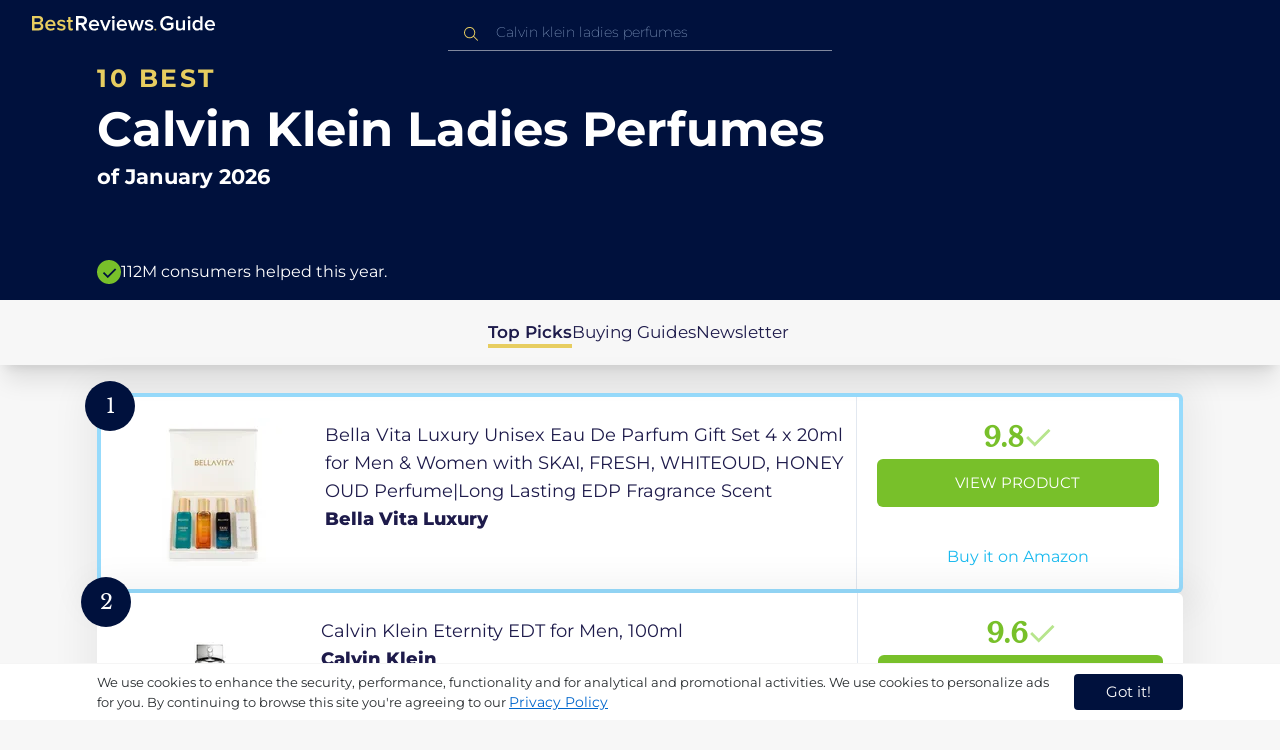

--- FILE ---
content_type: text/html
request_url: https://in.bestreviews.guide/calvin-klein-ladies-perfumes
body_size: 20742
content:
<!DOCTYPE html><html lang="en"><head><meta charSet="utf-8"/><meta name="viewport" content="width=device-width,initial-scale=1"/><meta name="robots" content="follow, index"/><meta property="og:site_name" content="Best Reviews Guide"/><title>10 Best Calvin Klein Ladies Perfumes 2026 in the IN | There&#x27;s One Clear Winner | BestReviews.guide</title><meta name="description" content="BestReviews.Guide analyzes thousands of articles and customer reviews to find the top-rated products at today&#x27;s lowest prices. Best products, best offers."/><meta name="viewport" content="width=device-width,initial-scale=1"/><meta name="robots" content="follow, index"/><meta name="charset" content="utf-8"/><meta property="og:url" content="https://in.bestreviews.guide/calvin-klein-ladies-perfumes"/><link rel="canonical" href="https://in.bestreviews.guide/calvin-klein-ladies-perfumes"/><link rel="alternate" hrefLang="en-US" href="https://www.bestreviews.guide/calvin-klein-ladies-perfumes"/><link rel="alternate" hrefLang="en-GB" href="https://uk.bestreviews.guide/calvin-klein-ladies-perfumes"/><link rel="alternate" hrefLang="en-IN" href="https://in.bestreviews.guide/calvin-klein-ladies-perfumes"/><link rel="alternate" hrefLang="en-CA" href="https://ca.bestreviews.guide/calvin-klein-ladies-perfumes"/><link rel="alternate" hrefLang="en-AU" href="https://au.bestreviews.guide/calvin-klein-ladies-perfumes"/><meta property="og:locale" content="in"/><meta property="og:site_name" content="Best Reviews Guide"/><meta property="og:image:width" content="1024"/><meta property="og:image:height" content="1024"/><meta property="og:image" content="https://images-proxy.bestreviews.guide/EXW5oevcvO9Gza2xRwLQlTItvhc=/0x150/https://m.media-amazon.com/images/I/21tu+Fkt60L._SL500_.jpg"/><meta property="og:image:alt" content="Best Reviews Guide Image"/><meta property="og:title" content="10 Best Calvin Klein Ladies Perfumes 2026 in the IN | There&#x27;s One Clear Winner | BestReviews.guide"/><meta property="og:description" content="BestReviews.Guide analyzes thousands of articles and customer reviews to find the top-rated products at today&#x27;s lowest prices. Best products, best offers."/><meta property="og:type" content="website"/><link rel="stylesheet" href="/build/root-BOn8Mf1R.css"/><link rel="preload" as="style" href="/build/tailwind-CLrVLgyR.css"/><link rel="stylesheet" href="/build/tailwind-CLrVLgyR.css"/><link rel="preconnect" href="https://m.media-amazon.com"/><link rel="preconnect" href="https://res.cloudinary.com"/><script id="consent-init">
          window.__analyticsConsent = { allowed: true };
          window.__cookieConsentVariation = 'got-it';
          window.__gaMeasurementId = 'G-BW3MX66W8R';
          window.__googleAdsKey = 'AW-978239894';
          window.__pageLoadId = '4531133863';
          

          window.dataLayer = window.dataLayer || [];
          function gtag(){window.dataLayer.push(arguments);}
          window.gtag = gtag;

          gtag('consent', 'default', {
            'analytics_storage': 'granted',
            'ad_storage': 'granted',
            'ad_user_data': 'granted',
            'ad_personalization': 'granted',
            'wait_for_update': 500
          });

          window.enableAllAnalytics = function() {
            if (window.__analyticsConsent.allowed) return;
            
            window.__analyticsConsent.allowed = true;
            document.cookie = 'consent=granted; path=/; max-age=31536000; SameSite=Lax';

            gtag('consent', 'update', {
              'analytics_storage': 'granted',
              'ad_storage': 'granted',
              'ad_user_data': 'granted',
              'ad_personalization': 'granted'
            });

            var measurementId = window.__gaMeasurementId;
            var googleAdsKey = window.__googleAdsKey;
            var pageLoadId = window.__pageLoadId;

            if (measurementId && googleAdsKey && pageLoadId) {
              window['ga-disable-' + measurementId] = false;
              
              gtag('config', googleAdsKey, { send_page_view: false });
              gtag('config', measurementId, {
                page_load_id: pageLoadId,
                stack: 'brg-old-ui-remix',
                send_page_view: false
              });
              gtag('event', 'page_view');
              gtag('event', 'nonceReady');
            }

            if (typeof fbq !== 'undefined') {
              fbq('consent', 'grant');
            }

            if (window.__pendingUserData) {
              var data = window.__pendingUserData;
              if (data.userId) {
                document.cookie = 'user_id=' + data.userId + '; path=/; max-age=31536000; SameSite=Lax';
              }
              if (data.sessionId) {
                document.cookie = 'session_id=' + data.sessionId + '; path=/; SameSite=Lax';
              }
              if (data.pageLoadId) {
                document.cookie = 'page_id=' + data.pageLoadId + '; path=/; SameSite=Lax';
              }
              if (data.pendingCookies) {
                Object.keys(data.pendingCookies).forEach(function(key) {
                  var value = data.pendingCookies[key];
                  if (value) {
                    document.cookie = key + '=' + value + '; path=/; SameSite=Lax';
                  }
                });
              }
            }

            window.dispatchEvent(new CustomEvent('consent-granted'));
          };

          window.disableAllAnalytics = function() {
            window.__analyticsConsent.allowed = false;
            document.cookie = 'consent=denied; path=/; max-age=31536000; SameSite=Lax';

            gtag('consent', 'update', {
              'analytics_storage': 'denied',
              'ad_storage': 'denied',
              'ad_user_data': 'denied',
              'ad_personalization': 'denied'
            });

            var measurementId = window.__gaMeasurementId;
            if (measurementId) {
              window['ga-disable-' + measurementId] = true;
            }

            if (typeof fbq !== 'undefined') {
              fbq('consent', 'revoke');
            }

            window.dispatchEvent(new CustomEvent('consent-denied'));
          };

          window.storeConsentGranted = function() {
            document.cookie = 'consent=granted; path=/; max-age=31536000; SameSite=Lax';
          };
        </script><script id="gtag-config" nonce="">
            window.gtag('js', new Date());
            window.gtag('config', 'AW-978239894', { send_page_view: false });
            window.gtag('config', 'G-BW3MX66W8R', {
              page_load_id: '4531133863',
              stack: 'brg-old-ui-remix',
              send_page_view: false
            });
            window.gtag('event', 'page_view');
            window.gtag('event', 'nonceReady');
          </script><script id="gtag-js" async="" src="https://www.googletagmanager.com/gtag/js?id=G-BW3MX66W8R"></script><script id="fcb-pixel" async="">
          setTimeout(function() {
            !(function (f, b, e, v, n, t, s) {
              if (f.fbq) return;
              n = f.fbq = function () {
                n.callMethod ? n.callMethod.apply(n, arguments) : n.queue.push(arguments);
              };
              if (!f._fbq) f._fbq = n;
              n.push = n;
              n.loaded = !0;
              n.version = "2.0";
              n.queue = [];
              t = b.createElement(e);
              t.async = !0;
              t.src = v;
              s = b.getElementsByTagName(e)[0];
              s.parentNode.insertBefore(t, s);
            })(
              window,
              document,
              "script",
              "https://connect.facebook.net/en_US/fbevents.js"
            );
            
            fbq("init", "545343492657079");
            fbq("track", "PageView");
          }, 1000);
        </script></head><body class="overflow-x-hidden bg-[#f7f7f7]"><main class="flex h-screen flex-col"><div class="fixed bottom-0 z-40 flex h-fit w-full justify-center border-t border-t-neutral-100 bg-white shadow-sm mobile:relative"><div class="content-container flex flex-row items-center self-center py-2 text-[15px] leading-7 text-indigo-950 mobile:text-[11px] mobile:leading-5 [&amp;&gt;span&gt;a]:text-sm [&amp;&gt;span&gt;a]:underline mobile:[&amp;&gt;span&gt;a]:text-[13px]"><span id="cookie-consent-description" class="text-[13px] font-normal leading-[20px] text-[#282C2F] [&amp;&gt;a]:text-[#0066CC] [&amp;&gt;a]:underline [&amp;&gt;a]:underline-offset-2 [&amp;&gt;a]:transition-colors hover:[&amp;&gt;a]:text-[#004499]">We use cookies to enhance the security, performance, functionality and for analytical and promotional activities. We use cookies to personalize ads for you. By continuing to browse this site you're agreeing to our <a href="/privacy-policy">Privacy Policy</a></span><div class="ml-5 flex shrink-0 gap-2 tablet:flex-col mobile:ml-0 mobile:mt-2"><button class="rounded-[4px] bg-indigo-1000 px-8 py-1 text-[15px] text-white mobile:px-4 mobile:py-2 mobile:text-[11px]" aria-label="accept cookies">Got it!</button></div></div></div><div class="relative flex h-16 flex-col bg-indigo-1000 text-white" data-testid="app-bar"><div class="flex h-16 w-full items-center px-6 py-2"><a data-testid="icon-home-link" class="z-40 cursor-pointer" aria-label="go home page" href="/"><svg width="183" height="15" viewBox="0 0 183 15" fill="none" xmlns="http://www.w3.org/2000/svg" class="absolute left-8 top-4 shrink-0 cursor-pointer tablet:left-4 [&amp;&gt;.highlight]:hover:fill-[#ADDEFF]"><path class="highlight" d="M7.21897 14.3799H0V0H7.0255C9.66022 0 11.0945 1.63823 11.0945 3.66515C11.0945 5.45327 9.93949 6.68301 8.61079 6.96336C10.1528 7.201 11.3746 8.7309 11.3746 10.4775C11.3734 12.7199 9.9168 14.3799 7.21897 14.3799ZM6.53255 5.9266C7.06925 5.96863 7.59865 5.78764 7.9816 5.4312C8.36455 5.07476 8.56277 4.57851 8.52416 4.07287C8.55492 3.56919 8.35418 3.07737 7.97307 2.72265C7.59196 2.36792 7.06725 2.18451 6.53255 2.21913H2.50684V5.9266H6.53255ZM6.63939 12.1572C7.98913 12.1572 8.80219 11.4028 8.80219 10.1521C8.83053 9.6071 8.61062 9.07662 8.19765 8.69375C7.78468 8.31088 7.21785 8.11196 6.63939 8.1469H2.50684V12.1569H6.63898L6.63939 12.1572ZM18.6336 14.6365C15.5068 14.6365 13.2153 12.4597 13.2153 9.16152C13.2153 6.14366 15.4016 3.70709 18.4628 3.70709C21.5686 3.70709 23.5392 6.07804 23.5392 9.35528V9.91676H15.5711C15.7423 11.47 16.8994 12.7836 18.8481 12.7836C19.9581 12.7789 21.0208 12.36 21.8029 11.6187L22.8313 13.1066C21.7031 14.1208 20.1932 14.6718 18.6336 14.6385V14.6365ZM21.3752 8.29833C21.3108 7.06976 20.4755 5.56083 18.4414 5.56083C16.5352 5.56083 15.6363 7.04801 15.5501 8.29833H21.3752ZM29.3218 14.6365C27.6679 14.6847 26.0652 14.0926 24.8877 12.9983L25.9161 11.3818C26.8406 12.2659 28.0901 12.7825 29.4072 12.8251C30.7557 12.8251 31.4623 12.2644 31.4623 11.4455C31.4623 9.39761 25.2086 10.863 25.2086 6.85386C25.2086 5.14923 26.6661 3.70864 29.2785 3.70864C30.7621 3.67979 32.199 4.19739 33.2832 5.15117L32.341 6.74863C31.5562 5.93999 30.442 5.4851 29.2785 5.49831C28.1012 5.49831 27.3723 6.05785 27.3723 6.79173C27.3723 8.62373 33.626 7.2441 33.626 11.3841C33.6243 13.2379 32.1054 14.6385 29.3214 14.6385L29.3218 14.6365ZM39.0014 14.6365C37.2462 14.6365 36.3465 13.6883 36.3465 11.9417V5.9266H34.6325V3.96531H36.3469V1.12024H38.5951V3.96725H40.6944V5.9266H38.5951V11.3818C38.5951 12.0924 38.9383 12.6314 39.5802 12.6314C39.9512 12.6345 40.3073 12.4942 40.5653 12.2431L41.1015 13.9667C40.5219 14.4398 39.768 14.6797 39.0022 14.6346L39.0014 14.6365Z" fill="#E7CD60"></path><path d="M55.12 14.3787H52.2041L49.05 9.05195H46.543V14.3787H44.0359V0.108081H50.3169C53.1475 0.108081 55.0124 1.92675 55.0124 4.58001C55.0124 7.10324 53.3396 8.49529 51.6036 8.77245L55.1192 14.3771L55.12 14.3787ZM49.9938 6.84781C50.6437 6.88778 51.2807 6.66132 51.7466 6.22466C52.2126 5.788 52.4638 5.18212 52.4378 4.5575C52.4378 3.18797 51.4087 2.31066 49.9938 2.31066H46.5426V6.84704L49.9938 6.84781ZM62.2587 14.6349C59.1285 14.6349 56.8345 12.4746 56.8345 9.20024C56.8345 6.20614 59.0217 3.78811 62.0868 3.78811C65.1956 3.78811 67.1685 6.14131 67.1685 9.39278V9.95022H59.1919C59.3064 11.5931 60.7584 12.8524 62.4726 12.7953C63.5773 12.7922 64.6378 12.3779 65.4309 11.6396L66.46 13.1147C65.3179 14.1254 63.8116 14.6709 62.2587 14.636V14.6349ZM65.0019 8.34622C64.9376 7.12692 64.1022 5.6289 62.0662 5.6289C60.1572 5.6289 59.2566 7.10402 59.1717 8.34622H65.0019ZM74.5449 14.3794H72.1228L67.8984 4.04626H70.3217L73.3444 11.7918L76.3682 4.04626H78.7689L74.5449 14.3794ZM81.3185 2.78231C80.7275 2.80433 80.1819 2.47953 79.9397 1.96158C79.6976 1.44364 79.8074 0.836402 80.2173 0.427157C80.6272 0.0179109 81.2549 -0.111285 81.8035 0.100693C82.3521 0.312671 82.7116 0.823317 82.7119 1.39104C82.7198 1.75307 82.5773 2.10323 82.3159 2.36425C82.0545 2.62527 81.6956 2.77569 81.3185 2.78231ZM82.4333 14.3775H80.1818V4.04548H82.4333V14.3775ZM90.1515 14.6349C87.02 14.6349 84.7261 12.4746 84.7261 9.20024C84.7261 6.20614 86.9133 3.78811 89.9784 3.78811C93.0871 3.78811 95.06 6.14131 95.06 9.39278V9.95022H87.0843C87.1996 11.5931 88.6516 12.852 90.3658 12.7953C91.4705 12.7922 92.531 12.3779 93.3241 11.6396L94.3532 13.1147C93.2095 14.1252 91.7017 14.6697 90.1478 14.6333L90.1515 14.6349ZM92.8947 8.34622C92.8304 7.12692 91.9941 5.6289 89.9578 5.6289C88.0487 5.6289 87.1482 7.10402 87.0633 8.34622H92.8943H92.8947ZM108.696 14.3794H106.337L103.915 6.80977L101.514 14.3822H99.1547L95.9395 4.04897H98.2768L100.464 11.5589L102.931 4.04897H104.923L107.369 11.5589L109.556 4.04897H111.914L108.698 14.3822L108.696 14.3794ZM117.036 14.6368C115.389 14.6885 113.79 14.1022 112.598 13.0099L113.627 11.4059C114.563 12.2888 115.811 12.8009 117.122 12.8399C118.473 12.8399 119.18 12.2832 119.18 11.4704C119.18 9.43703 112.919 10.892 112.919 6.91303C112.919 5.22247 114.378 3.78966 116.993 3.78966C118.471 3.75812 119.906 4.27094 121.002 5.22286L120.059 6.80705C119.263 5.99976 118.151 5.5493 116.993 5.56485C115.814 5.56485 115.085 6.12151 115.085 6.84898C115.085 8.66764 121.346 7.29811 121.346 11.4063C121.346 13.2459 119.823 14.636 117.035 14.636L117.036 14.6368Z" fill="white"></path><path class="highlight" d="M123.304 14.64C122.764 14.6274 122.331 14.1928 122.325 13.6575C122.325 13.122 122.763 12.688 123.304 12.688C123.844 12.688 124.282 13.122 124.282 13.6575C124.277 14.1928 123.844 14.6274 123.304 14.64Z" fill="#E7CD60"></path><path d="M135.618 14.6399C131.504 14.6399 128.198 11.7372 128.198 7.30972C128.198 2.86129 131.504 0.00141843 135.618 0.00141843C137.919 -0.0453017 140.077 1.06487 141.3 2.92497L139.285 4.08989C138.459 2.92749 137.09 2.22343 135.618 2.20428C132.819 2.20428 130.741 4.32248 130.741 7.30972C130.741 10.255 132.817 12.4163 135.618 12.4163C136.862 12.4091 138.058 11.9553 138.967 11.145V8.96196H134.727V6.78007H141.427V12.0552C139.994 13.703 137.862 14.6514 135.618 14.6399ZM153.086 14.3645H150.86V13.0085C149.959 14.0167 148.645 14.6039 147.257 14.6188C145.051 14.6188 143.948 13.4539 143.948 11.3772V4.13144H146.174V10.5509C146.174 12.1402 146.98 12.6478 148.253 12.6478C149.292 12.6133 150.255 12.1199 150.86 11.3128V4.13221H153.085V14.3641L153.086 14.3645ZM157.093 2.88187C156.504 2.90805 155.957 2.58935 155.712 2.07697C155.467 1.56459 155.573 0.961618 155.981 0.554122C156.388 0.146626 157.015 0.0165933 157.563 0.225715C158.111 0.434837 158.47 0.941036 158.471 1.50416C158.48 1.86132 158.34 2.20735 158.082 2.46585C157.823 2.72434 157.467 2.87403 157.093 2.88187H157.093ZM158.195 14.3645H155.97V4.13144H158.195V14.3645ZM170.512 14.3645H168.287V12.9666C167.536 13.992 166.311 14.6075 165 14.6188C162.393 14.6188 160.464 12.6276 160.464 9.23882C160.464 5.93356 162.371 3.8802 165.001 3.8802C166.321 3.87726 167.554 4.50534 168.286 5.55302V0.233625H170.512V14.3641L170.512 14.3645ZM165.658 12.6485C166.715 12.621 167.694 12.1083 168.287 11.2716V7.22507C167.695 6.3881 166.716 5.87529 165.658 5.84813C163.877 5.84813 162.753 7.26661 162.753 9.23804C162.753 11.2289 163.876 12.6485 165.657 12.6485H165.658ZM178.145 14.6188C175.051 14.6188 172.782 12.4785 172.782 9.23804C172.782 6.27178 174.944 3.87943 177.975 3.87943C181.05 3.87943 183 6.20926 183 9.43219V9.98281H175.113C175.219 11.6034 176.655 12.8509 178.356 12.8C179.451 12.7966 180.501 12.3861 181.283 11.6556L182.301 13.1168C181.174 14.1165 179.683 14.6567 178.145 14.6219L178.145 14.6188ZM180.858 8.38998C180.795 7.18235 179.968 5.70019 177.953 5.70019C176.067 5.70019 175.177 7.16138 175.093 8.38998H180.858Z" fill="white"></path></svg></a><div class="mx-auto w-full max-w-96 text-white tablet:max-w-full"><form method="get" action="/" id="search-form"><div class="relative tablet:hidden"><div class="fixed top-0 z-0 hidden w-full bg-white tablet:block tablet:h-screen"></div><button class="ml-1 hidden shrink-0 tablet:block" aria-label="Close search"><svg xmlns="http://www.w3.org/2000/svg" width="24" height="24" viewBox="0 0 24 24" class="h-6 w-6 rotate-180 scale-y-[85%]"><path fill="black" fill-rule="evenodd" d="M12 4l-1.41 1.41L16.17 11H4v2h12.17l-5.58 5.59L12 20l8-8z"></path></svg></button><input data-testid="search-input" class="w-full border-b-[1px] border-b-white/50 bg-inherit py-1.5 pl-12 pr-8 text-sm/6 font-extralight caret-white placeholder:font-extralight placeholder:text-blue-200/70 focus:outline-none tablet:mx-2 tablet:my-auto tablet:border tablet:border-zinc-200 tablet:py-1 tablet:pl-3 tablet:pr-8 tablet:z-10 tablet:text-base tablet:font-extralight tablet:text-black tablet:caret-black tablet:placeholder:text-base tablet:placeholder:text-neutral-400" placeholder="Calvin klein ladies perfumes" id="search-input" role="combobox" type="text" aria-expanded="false" aria-autocomplete="list" data-headlessui-state="" value=""/><div class="group absolute inset-y-0 left-0 flex items-center px-2.5 tablet:hidden"><svg width="23" height="23" viewBox="0 0 23 23" fill="none" xmlns="http://www.w3.org/2000/svg"><path fill-rule="evenodd" clip-rule="evenodd" d="M15.6148 7.64964C17.6555 9.69032 17.8028 12.9074 16.0569 15.1179L19.8625 18.9238C20.0458 19.1071 20.0458 19.4043 19.8625 19.5876C19.6792 19.7709 19.3821 19.7709 19.1988 19.5876L15.4158 15.8045C13.2052 17.8124 9.78398 17.7491 7.64964 15.6148C5.45012 13.4153 5.45012 9.84915 7.64964 7.64964C9.84915 5.45012 13.4153 5.45012 15.6148 7.64964ZM8.3134 8.3134C6.48047 10.1463 6.48047 13.1181 8.3134 14.951C10.1463 16.784 13.1181 16.784 14.951 14.951C16.784 13.1181 16.784 10.1463 14.951 8.3134C13.1181 6.48047 10.1463 6.48047 8.3134 8.3134Z" fill="#E7CD60"></path></svg></div><div class="group absolute inset-y-0 right-2 z-10 hidden items-center px-2.5 mobile:flex"><svg width="21" height="21" viewBox="0 0 21 21" fill="none" xmlns="http://www.w3.org/2000/svg" class="h-[18px] w-[18px]"><path fill-rule="evenodd" clip-rule="evenodd" d="M14.4222 2.47445C17.4832 5.53548 17.7042 10.361 15.0853 13.6769L20.7938 19.3857C21.0687 19.6607 21.0687 20.1064 20.7938 20.3814C20.5189 20.6563 20.0731 20.6563 19.7982 20.3814L14.1236 14.7067C10.8077 17.7186 5.67597 17.6237 2.47445 14.4222C-0.824818 11.1229 -0.824818 5.77373 2.47445 2.47445C5.77373 -0.824818 11.1229 -0.824818 14.4222 2.47445ZM3.4701 3.4701C0.720704 6.21949 0.720704 10.6771 3.4701 13.4265C6.21949 16.1759 10.6771 16.1759 13.4265 13.4265C16.1759 10.6771 16.1759 6.21949 13.4265 3.4701C10.6771 0.720704 6.21949 0.720704 3.4701 3.4701Z" fill="#3f3f3f"></path></svg></div><div class="z-10 mt-14 hidden w-full tablet:absolute tablet:block tablet:border-b-[1px] tablet:border-b-neutral-200"></div></div><button class="hidden tablet:ml-auto tablet:flex" aria-label="Open search" data-testid="search-icon-mobile"><svg width="21" height="21" viewBox="0 0 21 21" fill="none" xmlns="http://www.w3.org/2000/svg"><path fill-rule="evenodd" clip-rule="evenodd" d="M14.4222 2.47445C17.4832 5.53548 17.7042 10.361 15.0853 13.6769L20.7938 19.3857C21.0687 19.6607 21.0687 20.1064 20.7938 20.3814C20.5189 20.6563 20.0731 20.6563 19.7982 20.3814L14.1236 14.7067C10.8077 17.7186 5.67597 17.6237 2.47445 14.4222C-0.824818 11.1229 -0.824818 5.77373 2.47445 2.47445C5.77373 -0.824818 11.1229 -0.824818 14.4222 2.47445ZM3.4701 3.4701C0.720704 6.21949 0.720704 10.6771 3.4701 13.4265C6.21949 16.1759 10.6771 16.1759 13.4265 13.4265C16.1759 10.6771 16.1759 6.21949 13.4265 3.4701C10.6771 0.720704 6.21949 0.720704 3.4701 3.4701Z" fill="white"></path></svg></button></form></div></div></div><div class="w-full"><div class="-mt-1 bg-indigo-1000 text-white" data-testid="products-page-header"><div class="flex h-60 flex-col xl-desktop:mx-52 mobile:h-52"><div class="content-container flex h-full flex-col self-center pb-4"><h1 class="flex flex-col" data-testid="products-page-title"><span class="text-[25px] font-bold uppercase tracking-widest text-yellow-250 mobile:text-[20px]">10 best</span><span class="text-5xl font-bold capitalize desktop:mt-2 mobile:text-2xl">Calvin Klein Ladies Perfumes</span><span class="mt-2 text-[21px] font-bold mobile:text-lg">of <!-- -->January 2026</span></h1><div class="mt-auto flex items-center gap-2" data-testid="products-page-subtitle"><svg class="h-6 w-6 mobile:h-5 mobile:w-5" width="28" height="28" viewBox="0 0 28 28" fill="none" xmlns="http://www.w3.org/2000/svg"><path fill-rule="evenodd" clip-rule="evenodd" d="M14 0C21.732 0 28 6.26801 28 14C28 21.732 21.732 28 14 28C6.26801 28 0 21.732 0 14C0 6.26801 6.26801 0 14 0ZM21.0711 9.75736L12.5851 18.2419L8.34315 14L6.92893 15.4142L12.5858 21.0711L14 19.6569L22.4853 11.1716L21.0711 9.75736Z" fill="#78C02A"></path></svg><p class="text-[16px] font-normal mobile:text-sm">112M consumers helped this year.</p></div></div></div></div><nav class="absolute z-10 hidden h-full w-60 xl-desktop:block desktop-only:relative desktop-only:flex desktop-only:h-min desktop-only:w-full desktop-only:justify-center desktop-only:py-5 desktop-only:shadow-xl"><ul class="flex flex-col gap-5 desktop-only:content-container xl-desktop:ml-7 xl-desktop:mt-12 xl-desktop:h-full desktop-only:flex desktop-only:flex-row desktop-only:justify-center"><li><a href="#products" class="-ml-1 font-semibold xl-desktop:border-l-[6px] xl-desktop:border-l-yellow-250 desktop-only:border-b-4 desktop-only:border-b-yellow-250 desktop-only:pb-0.5 text-[17px] text-indigo-950 xl-desktop:pl-4">Top Picks</a></li><li><a href="#buyingGuide" class="text-[17px] text-indigo-950 xl-desktop:pl-4">Buying Guides</a></li><li><a href="#newsletter" class="text-[17px] text-indigo-950 xl-desktop:pl-4">Newsletter</a></li></ul></nav><div class="relative flex flex-col gap-7 py-7 mobile:gap-5"><div class="flex w-full justify-center self-center xl-desktop:mx-52"><div class="content-container flex flex-col gap-7 self-center xl-desktop:mx-52 mobile:gap-5" id="products" data-testid="category-products-list"><script type="application/ld+json">{"@context":"https://schema.org/","@type":"Product","name":"Bella Vita Luxury Unisex Eau De Parfum Gift Set 4 x 20ml for Men & Women with SKAI, FRESH, WHITEOUD, HONEY OUD Perfume|Long Lasting EDP Fragrance Scent","image":["https://images-proxy.bestreviews.guide/afJPgMktNHvcjjrdbJQnCNYLQFI=/0x150/https://m.media-amazon.com/images/I/41Bj5fOqtmL._SL500_.jpg"],"description":"Bella Vita Luxury Unisex Eau De Parfum Gift Set 4 x 20ml for Men & Women with SKAI, FRESH, WHITEOUD, HONEY OUD Perfume|Long Lasting EDP Fragrance Scent","brand":{"@type":"Brand","name":"Bella Vita Luxury"},"offers":{"@type":"Offer","url":"https://IN.bestreviews.guide/redirect?url=aHR0cHM6Ly93d3cuYW1hem9uLmluL2RwL0IwOVhMSzlHVlM_dGFnPXJmaW5kaWExLTIxJmxpbmtDb2RlPW9zaSZ0aD0xJnBzYz0x&clickId=376079194&source=amazon&productId=B09XLK9GVS&slug=calvin-klein-ladies-perfumes&product_data=eyJwcmljZSI6NDk5LCJicm93c2VOb2RlSWQiOiIxMzc0MzAyMDMxIiwicG9zaXRpb24iOjEsImRpc2NvdW50Ijo0MSwic2FsZXNSYW5rIjoyfQ","priceCurrency":"INR","price":499,"priceValidUntil":"2026-02-01","itemCondition":"https://schema.org/NewCondition","availability":"https://schema.org/InStock","seller":{"@type":"Organization","name":"Bella Vita Luxury"}}}</script><a class="relative min-h-50 w-full rounded-md bg-white shadow-[0px_3px_35px_15px_rgba(0,0,0,0.05)] transition-shadow duration-500 ease-in-out hover:shadow-[0px_3px_19px_6px_rgba(209,209,209,1)] mobile:px-6 mobile:hover:shadow-[0px_3px_35px_15px_rgba(0,0,0,0.05)] mobile:min-h-84 mobile:pb-2 desktop:border-4 desktop:border-sky-300/80" href="/redirect?url=aHR0cHM6Ly93d3cuYW1hem9uLmluL2RwL0IwOVhMSzlHVlM_dGFnPXJmaW5kaWExLTIxJmxpbmtDb2RlPW9zaSZ0aD0xJnBzYz0x&amp;clickId=376079194&amp;source=amazon&amp;productId=B09XLK9GVS&amp;slug=calvin-klein-ladies-perfumes&amp;product_data=eyJwcmljZSI6NDk5LCJicm93c2VOb2RlSWQiOiIxMzc0MzAyMDMxIiwicG9zaXRpb24iOjEsImRpc2NvdW50Ijo0MSwic2FsZXNSYW5rIjoyfQ" aria-label="View Product" target="_blank" rel="noreferrer" data-testid="category-product-card-1"><div class="placement-badge absolute -left-4 -top-4 z-10 mobile:left-5 mobile:top-5" data-testid="placement-badge-1"><div class="absolute left-10 top-[9px] flex h-[30px] min-w-max items-center rounded-r-2xl pl-4 pr-3 mobile:left-7 mobile:top-[7px] mobile:h-[25px] mobile:!pr-2 bg-yellow-250 hidden"><p class="text-xs text-black">41% off</p></div><div class="relative flex h-[50px] w-[50px] items-center justify-center rounded-full bg-indigo-1000 mobile:h-[40px] mobile:w-[40px]"><p class="font-serif text-[21px] font-normal text-white">1</p></div></div><div class="flex h-full w-full flex-row mobile:flex-col mobile:justify-between"><div class="flex w-56 shrink-0 items-center justify-center mobile:hidden"><img src="https://images-proxy.bestreviews.guide/afJPgMktNHvcjjrdbJQnCNYLQFI=/0x150/https://m.media-amazon.com/images/I/41Bj5fOqtmL._SL500_.jpg" alt="Bella Vita Luxury Unisex Eau De Parfum Gift Set 4 x 20ml for Men &amp; Women with SKAI, FRESH, WHITEOUD, HONEY OUD Perfume|Long Lasting EDP Fragrance Scent" class="h-48 w-48 object-scale-down" loading="eager"/></div><div class="relative flex flex-col gap-2 py-6 pr-2 mobile:mb-3 mobile:flex-col-reverse mobile:py-0" data-testid="category-card-content-1"><div class="product-name group line-clamp-3 text-lg leading-7 text-indigo-950 transition-colors duration-700 ease-in-out hover:text-sky-600 tablet:line-clamp-2 mobile:hover:text-black">Bella Vita Luxury Unisex Eau De Parfum Gift Set 4 x 20ml for Men &amp; Women with SKAI, FRESH, WHITEOUD, HONEY OUD Perfume|Long Lasting EDP Fragrance Scent<div class="invisible absolute bottom-full z-50 w-max max-w-[500px] rounded-md border border-neutral-600 bg-[#edf6fd] p-2 text-sm text-black opacity-0 transition-opacity delay-300 duration-700 ease-in-out group-hover:visible group-hover:opacity-100 mobile:hidden"><div class="absolute left-1/2 top-full -z-50 h-5 w-5 border-b border-r border-b-neutral-600 border-r-neutral-600 bg-[#edf6fd] -translate-x-1/2 -translate-y-[9px] rotate-45"></div><p class="m-1 text-[16px] leading-[22px] text-[#07133d]">Bella Vita Luxury Unisex Eau De Parfum Gift Set 4 x 20ml for Men &amp; Women with SKAI, FRESH, WHITEOUD, HONEY OUD Perfume|Long Lasting EDP Fragrance Scent</p></div></div><div class="flex flex-row items-center gap-3 mobile:justify-between"><p class="product-brand line-clamp-1 text-lg font-extrabold text-indigo-950 transition-colors duration-700 ease-in-out hover:text-sky-600 mobile:hover:text-black">Bella Vita Luxury</p></div><div class="w-fit cursor-pointer mobile:mt-3 mobile:flex mobile:w-full mobile:flex-row mobile:items-end mobile:justify-between"><div class="hidden w-40 shrink-0 items-center justify-center mobile:ml-auto mobile:flex"><img src="https://images-proxy.bestreviews.guide/afJPgMktNHvcjjrdbJQnCNYLQFI=/0x150/https://m.media-amazon.com/images/I/41Bj5fOqtmL._SL500_.jpg" alt="Bella Vita Luxury Unisex Eau De Parfum Gift Set 4 x 20ml for Men &amp; Women with SKAI, FRESH, WHITEOUD, HONEY OUD Perfume|Long Lasting EDP Fragrance Scent" class="product-image h-48 w-48 object-scale-down mobile:h-32 mobile:w-32" loading="eager"/></div></div></div><div class="ml-auto flex min-w-[30%] flex-col items-center border-l border-l-slate-200 px-5 align-middle xs-mobile:gap-1 tablet:min-w-[25%] tablet:px-2 mobile:ml-0 mobile:flex-row mobile:justify-between mobile:border-none mobile:px-0 gap-3 py-5 mobile:py-3"><div class="flex gap-1 mobile:mt-2 mobile:self-start" data-testid="product-score-1"><p class="font-serif text-2.5xl font-bold text-primary">9.8</p><p class="mt-2.5 hidden text-[15px] font-semibold text-black mobile:block">Score</p><svg width="28" height="29" viewBox="0 0 28 29" fill="none" xmlns="http://www.w3.org/2000/svg" class="mt-1.5 shrink-0 mobile:hidden"><path fill-rule="evenodd" clip-rule="evenodd" d="M26.4623 7.87875L12.7599 21.5801L12.7934 21.6145L10.7986 23.6093L2.1543 14.965L4.14914 12.9701L10.7651 19.5853L24.4675 5.88391L26.4623 7.87875Z" fill="#B7E58D"></path></svg></div><div class="flex h-full w-full flex-col items-center mobile:pl-6 xs-mobile:pl-0 mobile:gap-3"><div class="flex h-12 w-full items-center justify-center rounded-md bg-primary text-[15px] uppercase text-white transition-colors duration-700 ease-in-out hover:bg-[#92e879] tablet:h-10 tablet:w-fit tablet:px-2 tablet:text-[13px] mobile:w-full mobile:bg-yellow-250 mobile:px-0 mobile:text-[15px] mobile:text-black mobile:hover:bg-yellow-250 xs-mobile:text-[14px]" data-testid="product-cta-1">View Product</div><div class="text-sky-450 mobile:text-xs mobile:underline mobile:decoration-black mt-auto" data-testid="product-cta-link-1">Buy it on Amazon</div></div></div></div></a><script type="application/ld+json">{"@context":"https://schema.org/","@type":"Product","name":"Calvin Klein Eternity EDT for Men, 100ml","image":["https://images-proxy.bestreviews.guide/Q56_yqhFSR4uLYmwbWGInQk0BoM=/0x150/https://m.media-amazon.com/images/I/31kqbizgM9L._SL500_.jpg"],"description":"Calvin Klein Eternity EDT for Men, 100ml","brand":{"@type":"Brand","name":"Calvin Klein"},"offers":{"@type":"Offer","url":"https://IN.bestreviews.guide/redirect?url=aHR0cHM6Ly93d3cuYW1hem9uLmluL2RwL0IwMDAyMUFLSkk_dGFnPXJmaW5kaWExLTIxJmxpbmtDb2RlPW9zaSZ0aD0xJnBzYz0x&clickId=465524364&source=amazon&productId=B00021AKJI&slug=calvin-klein-ladies-perfumes&product_data=eyJwcmljZSI6NTA1NiwiYnJvd3NlTm9kZUlkIjoiMTM3NDMwMTAzMSIsInBvc2l0aW9uIjoyLCJkaXNjb3VudCI6MTUsInNhbGVzUmFuayI6NTJ9","priceCurrency":"INR","price":5056,"priceValidUntil":"2026-02-01","itemCondition":"https://schema.org/NewCondition","availability":"https://schema.org/InStock","seller":{"@type":"Organization","name":"Calvin Klein"}}}</script><a class="relative min-h-50 w-full rounded-md bg-white shadow-[0px_3px_35px_15px_rgba(0,0,0,0.05)] transition-shadow duration-500 ease-in-out hover:shadow-[0px_3px_19px_6px_rgba(209,209,209,1)] mobile:px-6 mobile:hover:shadow-[0px_3px_35px_15px_rgba(0,0,0,0.05)] mobile:min-h-84 mobile:pb-2" href="/redirect?url=aHR0cHM6Ly93d3cuYW1hem9uLmluL2RwL0IwMDAyMUFLSkk_dGFnPXJmaW5kaWExLTIxJmxpbmtDb2RlPW9zaSZ0aD0xJnBzYz0x&amp;clickId=465524364&amp;source=amazon&amp;productId=B00021AKJI&amp;slug=calvin-klein-ladies-perfumes&amp;product_data=eyJwcmljZSI6NTA1NiwiYnJvd3NlTm9kZUlkIjoiMTM3NDMwMTAzMSIsInBvc2l0aW9uIjoyLCJkaXNjb3VudCI6MTUsInNhbGVzUmFuayI6NTJ9" aria-label="View Product" target="_blank" rel="noreferrer" data-testid="category-product-card-2"><div class="placement-badge absolute -left-4 -top-4 z-10 mobile:left-5 mobile:top-5" data-testid="placement-badge-2"><div class="absolute left-10 top-[9px] flex h-[30px] min-w-max items-center rounded-r-2xl pl-4 pr-3 mobile:left-7 mobile:top-[7px] mobile:h-[25px] mobile:!pr-2 bg-yellow-250 hidden"><p class="text-xs text-black">15% off</p></div><div class="relative flex h-[50px] w-[50px] items-center justify-center rounded-full bg-indigo-1000 mobile:h-[40px] mobile:w-[40px]"><p class="font-serif text-[21px] font-normal text-white">2</p></div></div><div class="flex h-full w-full flex-row mobile:flex-col mobile:justify-between"><div class="flex w-56 shrink-0 items-center justify-center mobile:hidden"><img src="https://images-proxy.bestreviews.guide/Q56_yqhFSR4uLYmwbWGInQk0BoM=/0x150/https://m.media-amazon.com/images/I/31kqbizgM9L._SL500_.jpg" alt="Calvin Klein Eternity EDT for Men, 100ml" class="h-48 w-48 object-scale-down" loading="eager"/></div><div class="relative flex flex-col gap-2 py-6 pr-2 mobile:mb-3 mobile:flex-col-reverse mobile:py-0" data-testid="category-card-content-2"><div class="product-name group line-clamp-3 text-lg leading-7 text-indigo-950 transition-colors duration-700 ease-in-out hover:text-sky-600 tablet:line-clamp-2 mobile:hover:text-black">Calvin Klein Eternity EDT for Men, 100ml<div class="invisible absolute bottom-full z-50 w-max max-w-[500px] rounded-md border border-neutral-600 bg-[#edf6fd] p-2 text-sm text-black opacity-0 transition-opacity delay-300 duration-700 ease-in-out group-hover:visible group-hover:opacity-100 mobile:hidden"><div class="absolute left-1/2 top-full -z-50 h-5 w-5 border-b border-r border-b-neutral-600 border-r-neutral-600 bg-[#edf6fd] -translate-x-1/2 -translate-y-[9px] rotate-45"></div><p class="m-1 text-[16px] leading-[22px] text-[#07133d]">Calvin Klein Eternity EDT for Men, 100ml</p></div></div><div class="flex flex-row items-center gap-3 mobile:justify-between"><p class="product-brand line-clamp-1 text-lg font-extrabold text-indigo-950 transition-colors duration-700 ease-in-out hover:text-sky-600 mobile:hover:text-black">Calvin Klein</p></div><div class="w-fit cursor-pointer mobile:mt-3 mobile:flex mobile:w-full mobile:flex-row mobile:items-end mobile:justify-between"><div class="hidden w-40 shrink-0 items-center justify-center mobile:ml-auto mobile:flex"><img src="https://images-proxy.bestreviews.guide/Q56_yqhFSR4uLYmwbWGInQk0BoM=/0x150/https://m.media-amazon.com/images/I/31kqbizgM9L._SL500_.jpg" alt="Calvin Klein Eternity EDT for Men, 100ml" class="product-image h-48 w-48 object-scale-down mobile:h-32 mobile:w-32" loading="eager"/></div></div></div><div class="ml-auto flex min-w-[30%] flex-col items-center border-l border-l-slate-200 px-5 align-middle xs-mobile:gap-1 tablet:min-w-[25%] tablet:px-2 mobile:ml-0 mobile:flex-row mobile:justify-between mobile:border-none mobile:px-0 gap-3 py-5 mobile:py-3"><div class="flex gap-1 mobile:mt-2 mobile:self-start" data-testid="product-score-2"><p class="font-serif text-2.5xl font-bold text-primary">9.6</p><p class="mt-2.5 hidden text-[15px] font-semibold text-black mobile:block">Score</p><svg width="28" height="29" viewBox="0 0 28 29" fill="none" xmlns="http://www.w3.org/2000/svg" class="mt-1.5 shrink-0 mobile:hidden"><path fill-rule="evenodd" clip-rule="evenodd" d="M26.4623 7.87875L12.7599 21.5801L12.7934 21.6145L10.7986 23.6093L2.1543 14.965L4.14914 12.9701L10.7651 19.5853L24.4675 5.88391L26.4623 7.87875Z" fill="#B7E58D"></path></svg></div><div class="flex h-full w-full flex-col items-center mobile:pl-6 xs-mobile:pl-0 mobile:gap-3"><div class="flex h-12 w-full items-center justify-center rounded-md bg-primary text-[15px] uppercase text-white transition-colors duration-700 ease-in-out hover:bg-[#92e879] tablet:h-10 tablet:w-fit tablet:px-2 tablet:text-[13px] mobile:w-full mobile:bg-yellow-250 mobile:px-0 mobile:text-[15px] mobile:text-black mobile:hover:bg-yellow-250 xs-mobile:text-[14px]" data-testid="product-cta-2">View Product</div><div class="text-sky-450 mobile:text-xs mobile:underline mobile:decoration-black mt-auto" data-testid="product-cta-link-2">Buy it on Amazon</div></div></div></div></a><script type="application/ld+json">{"@context":"https://schema.org/","@type":"Product","name":"Calvin Klein Euphoria EDP Spray For Women, 100ml Oriental Fruity","image":["https://images-proxy.bestreviews.guide/GrIdM0yAz88IBE87U4JDYM409II=/0x150/https://m.media-amazon.com/images/I/21FGnYmt2EL._SL500_.jpg"],"description":"Calvin Klein Euphoria EDP Spray For Women, 100ml Oriental Fruity","brand":{"@type":"Brand","name":"Calvin Klein"},"offers":{"@type":"Offer","url":"https://IN.bestreviews.guide/redirect?url=aHR0cHM6Ly93d3cuYW1hem9uLmluL2RwL0IwMDBYRTFUVUk_dGFnPXJmaW5kaWExLTIxJmxpbmtDb2RlPW9zaSZ0aD0xJnBzYz0x&clickId=501794050&source=amazon&productId=B000XE1TUI&slug=calvin-klein-ladies-perfumes&product_data=eyJwcmljZSI6NjE4MywiYnJvd3NlTm9kZUlkIjoiMTM3NDMwMDAzMSIsInBvc2l0aW9uIjozLCJkaXNjb3VudCI6MjMsInNhbGVzUmFuayI6NDAyfQ","priceCurrency":"INR","price":6183,"priceValidUntil":"2026-02-01","itemCondition":"https://schema.org/NewCondition","availability":"https://schema.org/InStock","seller":{"@type":"Organization","name":"Calvin Klein"}}}</script><a class="relative min-h-50 w-full rounded-md bg-white shadow-[0px_3px_35px_15px_rgba(0,0,0,0.05)] transition-shadow duration-500 ease-in-out hover:shadow-[0px_3px_19px_6px_rgba(209,209,209,1)] mobile:px-6 mobile:hover:shadow-[0px_3px_35px_15px_rgba(0,0,0,0.05)] mobile:min-h-84 mobile:pb-2" href="/redirect?url=aHR0cHM6Ly93d3cuYW1hem9uLmluL2RwL0IwMDBYRTFUVUk_dGFnPXJmaW5kaWExLTIxJmxpbmtDb2RlPW9zaSZ0aD0xJnBzYz0x&amp;clickId=501794050&amp;source=amazon&amp;productId=B000XE1TUI&amp;slug=calvin-klein-ladies-perfumes&amp;product_data=eyJwcmljZSI6NjE4MywiYnJvd3NlTm9kZUlkIjoiMTM3NDMwMDAzMSIsInBvc2l0aW9uIjozLCJkaXNjb3VudCI6MjMsInNhbGVzUmFuayI6NDAyfQ" aria-label="View Product" target="_blank" rel="noreferrer" data-testid="category-product-card-3"><div class="placement-badge absolute -left-4 -top-4 z-10 mobile:left-5 mobile:top-5" data-testid="placement-badge-3"><div class="absolute left-10 top-[9px] flex h-[30px] min-w-max items-center rounded-r-2xl pl-4 pr-3 mobile:left-7 mobile:top-[7px] mobile:h-[25px] mobile:!pr-2 bg-yellow-250 hidden"><p class="text-xs text-black">23% off</p></div><div class="relative flex h-[50px] w-[50px] items-center justify-center rounded-full bg-indigo-1000 mobile:h-[40px] mobile:w-[40px]"><p class="font-serif text-[21px] font-normal text-white">3</p></div></div><div class="flex h-full w-full flex-row mobile:flex-col mobile:justify-between"><div class="flex w-56 shrink-0 items-center justify-center mobile:hidden"><img src="https://images-proxy.bestreviews.guide/GrIdM0yAz88IBE87U4JDYM409II=/0x150/https://m.media-amazon.com/images/I/21FGnYmt2EL._SL500_.jpg" alt="Calvin Klein Euphoria EDP Spray For Women, 100ml Oriental Fruity" class="h-48 w-48 object-scale-down" loading="eager"/></div><div class="relative flex flex-col gap-2 py-6 pr-2 mobile:mb-3 mobile:flex-col-reverse mobile:py-0" data-testid="category-card-content-3"><div class="product-name group line-clamp-3 text-lg leading-7 text-indigo-950 transition-colors duration-700 ease-in-out hover:text-sky-600 tablet:line-clamp-2 mobile:hover:text-black">Calvin Klein Euphoria EDP Spray For Women, 100ml Oriental Fruity<div class="invisible absolute bottom-full z-50 w-max max-w-[500px] rounded-md border border-neutral-600 bg-[#edf6fd] p-2 text-sm text-black opacity-0 transition-opacity delay-300 duration-700 ease-in-out group-hover:visible group-hover:opacity-100 mobile:hidden"><div class="absolute left-1/2 top-full -z-50 h-5 w-5 border-b border-r border-b-neutral-600 border-r-neutral-600 bg-[#edf6fd] -translate-x-1/2 -translate-y-[9px] rotate-45"></div><p class="m-1 text-[16px] leading-[22px] text-[#07133d]">Calvin Klein Euphoria EDP Spray For Women, 100ml Oriental Fruity</p></div></div><div class="flex flex-row items-center gap-3 mobile:justify-between"><p class="product-brand line-clamp-1 text-lg font-extrabold text-indigo-950 transition-colors duration-700 ease-in-out hover:text-sky-600 mobile:hover:text-black">Calvin Klein</p></div><div class="w-fit cursor-pointer mobile:mt-3 mobile:flex mobile:w-full mobile:flex-row mobile:items-end mobile:justify-between"><div class="hidden w-40 shrink-0 items-center justify-center mobile:ml-auto mobile:flex"><img src="https://images-proxy.bestreviews.guide/GrIdM0yAz88IBE87U4JDYM409II=/0x150/https://m.media-amazon.com/images/I/21FGnYmt2EL._SL500_.jpg" alt="Calvin Klein Euphoria EDP Spray For Women, 100ml Oriental Fruity" class="product-image h-48 w-48 object-scale-down mobile:h-32 mobile:w-32" loading="eager"/></div></div></div><div class="ml-auto flex min-w-[30%] flex-col items-center border-l border-l-slate-200 px-5 align-middle xs-mobile:gap-1 tablet:min-w-[25%] tablet:px-2 mobile:ml-0 mobile:flex-row mobile:justify-between mobile:border-none mobile:px-0 gap-3 py-5 mobile:py-3"><div class="flex gap-1 mobile:mt-2 mobile:self-start" data-testid="product-score-3"><p class="font-serif text-2.5xl font-bold text-primary">9.4</p><p class="mt-2.5 hidden text-[15px] font-semibold text-black mobile:block">Score</p><svg width="28" height="29" viewBox="0 0 28 29" fill="none" xmlns="http://www.w3.org/2000/svg" class="mt-1.5 shrink-0 mobile:hidden"><path fill-rule="evenodd" clip-rule="evenodd" d="M26.4623 7.87875L12.7599 21.5801L12.7934 21.6145L10.7986 23.6093L2.1543 14.965L4.14914 12.9701L10.7651 19.5853L24.4675 5.88391L26.4623 7.87875Z" fill="#B7E58D"></path></svg></div><div class="flex h-full w-full flex-col items-center mobile:pl-6 xs-mobile:pl-0 mobile:gap-3"><div class="flex h-12 w-full items-center justify-center rounded-md bg-primary text-[15px] uppercase text-white transition-colors duration-700 ease-in-out hover:bg-[#92e879] tablet:h-10 tablet:w-fit tablet:px-2 tablet:text-[13px] mobile:w-full mobile:bg-yellow-250 mobile:px-0 mobile:text-[15px] mobile:text-black mobile:hover:bg-yellow-250 xs-mobile:text-[14px]" data-testid="product-cta-3">View Product</div><div class="text-sky-450 mobile:text-xs mobile:underline mobile:decoration-black mt-auto" data-testid="product-cta-link-3">Buy it on Amazon</div></div></div></div></a><script type="application/ld+json">{"@context":"https://schema.org/","@type":"Product","name":"Calvin Klein Eternity for Women Eau De Parfum 100ml","image":["https://images-proxy.bestreviews.guide/GwKTQz4nrAXIX9wY9MM8AQf7AFk=/0x150/https://m.media-amazon.com/images/I/214jzhp+64L._SL500_.jpg"],"description":"Calvin Klein Eternity for Women Eau De Parfum 100ml","brand":{"@type":"Brand","name":"Calvin Klein"},"offers":{"@type":"Offer","url":"https://IN.bestreviews.guide/redirect?url=aHR0cHM6Ly93d3cuYW1hem9uLmluL2RwL0IwRDIyNzlHWFQ_dGFnPXJmaW5kaWExLTIxJmxpbmtDb2RlPW9zaSZ0aD0xJnBzYz0x&clickId=604483178&source=amazon&productId=B0D2279GXT&slug=calvin-klein-ladies-perfumes&product_data=eyJwcmljZSI6NTYwOCwiYnJvd3NlTm9kZUlkIjoiMTM3NDMwMDAzMSIsInBvc2l0aW9uIjo0LCJkaXNjb3VudCI6MTUsInNhbGVzUmFuayI6NTE2fQ","priceCurrency":"INR","price":5608,"priceValidUntil":"2026-02-01","itemCondition":"https://schema.org/NewCondition","availability":"https://schema.org/InStock","seller":{"@type":"Organization","name":"Calvin Klein"}}}</script><a class="relative min-h-50 w-full rounded-md bg-white shadow-[0px_3px_35px_15px_rgba(0,0,0,0.05)] transition-shadow duration-500 ease-in-out hover:shadow-[0px_3px_19px_6px_rgba(209,209,209,1)] mobile:px-6 mobile:hover:shadow-[0px_3px_35px_15px_rgba(0,0,0,0.05)] mobile:min-h-84 mobile:pb-2" href="/redirect?url=aHR0cHM6Ly93d3cuYW1hem9uLmluL2RwL0IwRDIyNzlHWFQ_dGFnPXJmaW5kaWExLTIxJmxpbmtDb2RlPW9zaSZ0aD0xJnBzYz0x&amp;clickId=604483178&amp;source=amazon&amp;productId=B0D2279GXT&amp;slug=calvin-klein-ladies-perfumes&amp;product_data=eyJwcmljZSI6NTYwOCwiYnJvd3NlTm9kZUlkIjoiMTM3NDMwMDAzMSIsInBvc2l0aW9uIjo0LCJkaXNjb3VudCI6MTUsInNhbGVzUmFuayI6NTE2fQ" aria-label="View Product" target="_blank" rel="noreferrer" data-testid="category-product-card-4"><div class="placement-badge absolute -left-4 -top-4 z-10 mobile:left-5 mobile:top-5" data-testid="placement-badge-4"><div class="absolute left-10 top-[9px] flex h-[30px] min-w-max items-center rounded-r-2xl pl-4 pr-3 mobile:left-7 mobile:top-[7px] mobile:h-[25px] mobile:!pr-2 bg-yellow-250 hidden"><p class="text-xs text-black">15% off</p></div><div class="relative flex h-[50px] w-[50px] items-center justify-center rounded-full bg-indigo-1000 mobile:h-[40px] mobile:w-[40px]"><p class="font-serif text-[21px] font-normal text-white">4</p></div></div><div class="flex h-full w-full flex-row mobile:flex-col mobile:justify-between"><div class="flex w-56 shrink-0 items-center justify-center mobile:hidden"><img src="https://images-proxy.bestreviews.guide/GwKTQz4nrAXIX9wY9MM8AQf7AFk=/0x150/https://m.media-amazon.com/images/I/214jzhp+64L._SL500_.jpg" alt="Calvin Klein Eternity for Women Eau De Parfum 100ml" class="h-48 w-48 object-scale-down" loading="lazy"/></div><div class="relative flex flex-col gap-2 py-6 pr-2 mobile:mb-3 mobile:flex-col-reverse mobile:py-0" data-testid="category-card-content-4"><div class="product-name group line-clamp-3 text-lg leading-7 text-indigo-950 transition-colors duration-700 ease-in-out hover:text-sky-600 tablet:line-clamp-2 mobile:hover:text-black">Calvin Klein Eternity for Women Eau De Parfum 100ml<div class="invisible absolute bottom-full z-50 w-max max-w-[500px] rounded-md border border-neutral-600 bg-[#edf6fd] p-2 text-sm text-black opacity-0 transition-opacity delay-300 duration-700 ease-in-out group-hover:visible group-hover:opacity-100 mobile:hidden"><div class="absolute left-1/2 top-full -z-50 h-5 w-5 border-b border-r border-b-neutral-600 border-r-neutral-600 bg-[#edf6fd] -translate-x-1/2 -translate-y-[9px] rotate-45"></div><p class="m-1 text-[16px] leading-[22px] text-[#07133d]">Calvin Klein Eternity for Women Eau De Parfum 100ml</p></div></div><div class="flex flex-row items-center gap-3 mobile:justify-between"><p class="product-brand line-clamp-1 text-lg font-extrabold text-indigo-950 transition-colors duration-700 ease-in-out hover:text-sky-600 mobile:hover:text-black">Calvin Klein</p></div><div class="w-fit cursor-pointer mobile:mt-3 mobile:flex mobile:w-full mobile:flex-row mobile:items-end mobile:justify-between"><div class="hidden w-40 shrink-0 items-center justify-center mobile:ml-auto mobile:flex"><img src="https://images-proxy.bestreviews.guide/GwKTQz4nrAXIX9wY9MM8AQf7AFk=/0x150/https://m.media-amazon.com/images/I/214jzhp+64L._SL500_.jpg" alt="Calvin Klein Eternity for Women Eau De Parfum 100ml" class="product-image h-48 w-48 object-scale-down mobile:h-32 mobile:w-32" loading="lazy"/></div></div></div><div class="ml-auto flex min-w-[30%] flex-col items-center border-l border-l-slate-200 px-5 align-middle xs-mobile:gap-1 tablet:min-w-[25%] tablet:px-2 mobile:ml-0 mobile:flex-row mobile:justify-between mobile:border-none mobile:px-0 gap-3 py-5 mobile:py-3"><div class="flex gap-1 mobile:mt-2 mobile:self-start" data-testid="product-score-4"><p class="font-serif text-2.5xl font-bold text-primary">9.2</p><p class="mt-2.5 hidden text-[15px] font-semibold text-black mobile:block">Score</p><svg width="28" height="29" viewBox="0 0 28 29" fill="none" xmlns="http://www.w3.org/2000/svg" class="mt-1.5 shrink-0 mobile:hidden"><path fill-rule="evenodd" clip-rule="evenodd" d="M26.4623 7.87875L12.7599 21.5801L12.7934 21.6145L10.7986 23.6093L2.1543 14.965L4.14914 12.9701L10.7651 19.5853L24.4675 5.88391L26.4623 7.87875Z" fill="#B7E58D"></path></svg></div><div class="flex h-full w-full flex-col items-center mobile:pl-6 xs-mobile:pl-0 mobile:gap-3"><div class="flex h-12 w-full items-center justify-center rounded-md bg-primary text-[15px] uppercase text-white transition-colors duration-700 ease-in-out hover:bg-[#92e879] tablet:h-10 tablet:w-fit tablet:px-2 tablet:text-[13px] mobile:w-full mobile:bg-yellow-250 mobile:px-0 mobile:text-[15px] mobile:text-black mobile:hover:bg-yellow-250 xs-mobile:text-[14px]" data-testid="product-cta-4">View Product</div><div class="text-sky-450 mobile:text-xs mobile:underline mobile:decoration-black mt-auto" data-testid="product-cta-link-4">Buy it on Amazon</div></div></div></div></a><script type="application/ld+json">{"@context":"https://schema.org/","@type":"Product","name":"Calvin Klein CK Be Eau de Toilette 200ML","image":["https://images-proxy.bestreviews.guide/lO2pCVnoWgplohaGlvwf5rP3KQE=/0x150/https://m.media-amazon.com/images/I/41vMARVUyeL._SL500_.jpg"],"description":"Calvin Klein CK Be Eau de Toilette 200ML","brand":{"@type":"Brand","name":"Calvin Klein"},"offers":{"@type":"Offer","url":"https://IN.bestreviews.guide/redirect?url=aHR0cHM6Ly93d3cuYW1hem9uLmluL2RwL0IwMDE1MlFFNEk_dGFnPXJmaW5kaWExLTIxJmxpbmtDb2RlPW9zaSZ0aD0xJnBzYz0x&clickId=596814573&source=amazon&productId=B00152QE4I&slug=calvin-klein-ladies-perfumes&product_data=eyJwcmljZSI6NTk1MCwiYnJvd3NlTm9kZUlkIjoiMTM3NDMwMTAzMSIsInBvc2l0aW9uIjo1LCJzYWxlc1JhbmsiOjIxOH0","priceCurrency":"INR","price":5950,"priceValidUntil":"2026-02-01","itemCondition":"https://schema.org/NewCondition","availability":"https://schema.org/InStock","seller":{"@type":"Organization","name":"Calvin Klein"}}}</script><a class="relative min-h-50 w-full rounded-md bg-white shadow-[0px_3px_35px_15px_rgba(0,0,0,0.05)] transition-shadow duration-500 ease-in-out hover:shadow-[0px_3px_19px_6px_rgba(209,209,209,1)] mobile:px-6 mobile:hover:shadow-[0px_3px_35px_15px_rgba(0,0,0,0.05)] mobile:min-h-84 mobile:pb-2" href="/redirect?url=aHR0cHM6Ly93d3cuYW1hem9uLmluL2RwL0IwMDE1MlFFNEk_dGFnPXJmaW5kaWExLTIxJmxpbmtDb2RlPW9zaSZ0aD0xJnBzYz0x&amp;clickId=596814573&amp;source=amazon&amp;productId=B00152QE4I&amp;slug=calvin-klein-ladies-perfumes&amp;product_data=eyJwcmljZSI6NTk1MCwiYnJvd3NlTm9kZUlkIjoiMTM3NDMwMTAzMSIsInBvc2l0aW9uIjo1LCJzYWxlc1JhbmsiOjIxOH0" aria-label="View Product" target="_blank" rel="noreferrer" data-testid="category-product-card-5"><div class="placement-badge absolute -left-4 -top-4 z-10 mobile:left-5 mobile:top-5" data-testid="placement-badge-5"><div class="absolute left-10 top-[9px] flex h-[30px] min-w-max items-center rounded-r-2xl pl-4 pr-3 mobile:left-7 mobile:top-[7px] mobile:h-[25px] mobile:!pr-2 bg-yellow-250 hidden"><p class="text-xs text-black">null% off</p></div><div class="relative flex h-[50px] w-[50px] items-center justify-center rounded-full bg-indigo-1000 mobile:h-[40px] mobile:w-[40px]"><p class="font-serif text-[21px] font-normal text-white">5</p></div></div><div class="flex h-full w-full flex-row mobile:flex-col mobile:justify-between"><div class="flex w-56 shrink-0 items-center justify-center mobile:hidden"><img src="https://images-proxy.bestreviews.guide/lO2pCVnoWgplohaGlvwf5rP3KQE=/0x150/https://m.media-amazon.com/images/I/41vMARVUyeL._SL500_.jpg" alt="Calvin Klein CK Be Eau de Toilette 200ML" class="h-48 w-48 object-scale-down" loading="lazy"/></div><div class="relative flex flex-col gap-2 py-6 pr-2 mobile:mb-3 mobile:flex-col-reverse mobile:py-0" data-testid="category-card-content-5"><div class="product-name group line-clamp-3 text-lg leading-7 text-indigo-950 transition-colors duration-700 ease-in-out hover:text-sky-600 tablet:line-clamp-2 mobile:hover:text-black">Calvin Klein CK Be Eau de Toilette 200ML<div class="invisible absolute bottom-full z-50 w-max max-w-[500px] rounded-md border border-neutral-600 bg-[#edf6fd] p-2 text-sm text-black opacity-0 transition-opacity delay-300 duration-700 ease-in-out group-hover:visible group-hover:opacity-100 mobile:hidden"><div class="absolute left-1/2 top-full -z-50 h-5 w-5 border-b border-r border-b-neutral-600 border-r-neutral-600 bg-[#edf6fd] -translate-x-1/2 -translate-y-[9px] rotate-45"></div><p class="m-1 text-[16px] leading-[22px] text-[#07133d]">Calvin Klein CK Be Eau de Toilette 200ML</p></div></div><div class="flex flex-row items-center gap-3 mobile:justify-between"><p class="product-brand line-clamp-1 text-lg font-extrabold text-indigo-950 transition-colors duration-700 ease-in-out hover:text-sky-600 mobile:hover:text-black">Calvin Klein</p></div><div class="w-fit cursor-pointer mobile:mt-3 mobile:flex mobile:w-full mobile:flex-row mobile:items-end mobile:justify-between"><div class="hidden w-40 shrink-0 items-center justify-center mobile:ml-auto mobile:flex"><img src="https://images-proxy.bestreviews.guide/lO2pCVnoWgplohaGlvwf5rP3KQE=/0x150/https://m.media-amazon.com/images/I/41vMARVUyeL._SL500_.jpg" alt="Calvin Klein CK Be Eau de Toilette 200ML" class="product-image h-48 w-48 object-scale-down mobile:h-32 mobile:w-32" loading="lazy"/></div></div></div><div class="ml-auto flex min-w-[30%] flex-col items-center border-l border-l-slate-200 px-5 align-middle xs-mobile:gap-1 tablet:min-w-[25%] tablet:px-2 mobile:ml-0 mobile:flex-row mobile:justify-between mobile:border-none mobile:px-0 gap-3 py-5 mobile:py-3"><div class="flex gap-1 mobile:mt-2 mobile:self-start" data-testid="product-score-5"><p class="font-serif text-2.5xl font-bold text-primary">8.9</p><p class="mt-2.5 hidden text-[15px] font-semibold text-black mobile:block">Score</p><svg width="28" height="29" viewBox="0 0 28 29" fill="none" xmlns="http://www.w3.org/2000/svg" class="mt-1.5 shrink-0 mobile:hidden"><path fill-rule="evenodd" clip-rule="evenodd" d="M26.4623 7.87875L12.7599 21.5801L12.7934 21.6145L10.7986 23.6093L2.1543 14.965L4.14914 12.9701L10.7651 19.5853L24.4675 5.88391L26.4623 7.87875Z" fill="#B7E58D"></path></svg></div><div class="flex h-full w-full flex-col items-center mobile:pl-6 xs-mobile:pl-0 mobile:gap-3"><div class="flex h-12 w-full items-center justify-center rounded-md bg-primary text-[15px] uppercase text-white transition-colors duration-700 ease-in-out hover:bg-[#92e879] tablet:h-10 tablet:w-fit tablet:px-2 tablet:text-[13px] mobile:w-full mobile:bg-yellow-250 mobile:px-0 mobile:text-[15px] mobile:text-black mobile:hover:bg-yellow-250 xs-mobile:text-[14px]" data-testid="product-cta-5">View Product</div><div class="text-sky-450 mobile:text-xs mobile:underline mobile:decoration-black mt-auto" data-testid="product-cta-link-5">Buy it on Amazon</div></div></div></div></a></div></div><div class="flex w-full justify-center self-center xl-desktop:mx-52"><div class="content-container flex flex-col gap-7 self-center xl-desktop:mx-52 mobile:gap-5" id="products" data-testid="category-products-list"><script type="application/ld+json">{"@context":"https://schema.org/","@type":"Product","name":"Calvin Klein Mens Klein CK All Eau De Toilette - 100ml","image":["https://images-proxy.bestreviews.guide/NOCNh1n2_DTCwWW-qGJxNk8nFi8=/0x150/https://m.media-amazon.com/images/I/21N-8mTRdkL._SL500_.jpg"],"description":"Calvin Klein Mens Klein CK All Eau De Toilette - 100ml","brand":{"@type":"Brand","name":"Calvin Klein"},"offers":{"@type":"Offer","url":"https://IN.bestreviews.guide/redirect?url=aHR0cHM6Ly93d3cuYW1hem9uLmluL2RwL0IwMU45V0tTUko_dGFnPXJmaW5kaWExLTIxJmxpbmtDb2RlPW9zaSZ0aD0xJnBzYz0x&clickId=852011662&source=amazon&productId=B01N9WKSRJ&slug=calvin-klein-ladies-perfumes&product_data=eyJwcmljZSI6Mzc2MCwiYnJvd3NlTm9kZUlkIjoiMTM3NDMwMTAzMSIsInBvc2l0aW9uIjo2LCJkaXNjb3VudCI6MzcsInNhbGVzUmFuayI6ODV9","priceCurrency":"INR","price":3760,"priceValidUntil":"2026-02-01","itemCondition":"https://schema.org/NewCondition","availability":"https://schema.org/InStock","seller":{"@type":"Organization","name":"Calvin Klein"}}}</script><a class="relative min-h-50 w-full rounded-md bg-white shadow-[0px_3px_35px_15px_rgba(0,0,0,0.05)] transition-shadow duration-500 ease-in-out hover:shadow-[0px_3px_19px_6px_rgba(209,209,209,1)] mobile:px-6 mobile:hover:shadow-[0px_3px_35px_15px_rgba(0,0,0,0.05)] mobile:min-h-84 mobile:pb-2" href="/redirect?url=aHR0cHM6Ly93d3cuYW1hem9uLmluL2RwL0IwMU45V0tTUko_dGFnPXJmaW5kaWExLTIxJmxpbmtDb2RlPW9zaSZ0aD0xJnBzYz0x&amp;clickId=852011662&amp;source=amazon&amp;productId=B01N9WKSRJ&amp;slug=calvin-klein-ladies-perfumes&amp;product_data=eyJwcmljZSI6Mzc2MCwiYnJvd3NlTm9kZUlkIjoiMTM3NDMwMTAzMSIsInBvc2l0aW9uIjo2LCJkaXNjb3VudCI6MzcsInNhbGVzUmFuayI6ODV9" aria-label="View Product" target="_blank" rel="noreferrer" data-testid="category-product-card-6"><div class="placement-badge absolute -left-4 -top-4 z-10 mobile:left-5 mobile:top-5" data-testid="placement-badge-6"><div class="absolute left-10 top-[9px] flex h-[30px] min-w-max items-center rounded-r-2xl pl-4 pr-3 mobile:left-7 mobile:top-[7px] mobile:h-[25px] mobile:!pr-2 bg-yellow-250 hidden"><p class="text-xs text-black">37% off</p></div><div class="relative flex h-[50px] w-[50px] items-center justify-center rounded-full bg-indigo-1000 mobile:h-[40px] mobile:w-[40px]"><p class="font-serif text-[21px] font-normal text-white">6</p></div></div><div class="flex h-full w-full flex-row mobile:flex-col mobile:justify-between"><div class="flex w-56 shrink-0 items-center justify-center mobile:hidden"><img src="https://images-proxy.bestreviews.guide/NOCNh1n2_DTCwWW-qGJxNk8nFi8=/0x150/https://m.media-amazon.com/images/I/21N-8mTRdkL._SL500_.jpg" alt="Calvin Klein Mens Klein CK All Eau De Toilette - 100ml" class="h-48 w-48 object-scale-down" loading="lazy"/></div><div class="relative flex flex-col gap-2 py-6 pr-2 mobile:mb-3 mobile:flex-col-reverse mobile:py-0" data-testid="category-card-content-6"><div class="product-name group line-clamp-3 text-lg leading-7 text-indigo-950 transition-colors duration-700 ease-in-out hover:text-sky-600 tablet:line-clamp-2 mobile:hover:text-black">Calvin Klein Mens Klein CK All Eau De Toilette - 100ml<div class="invisible absolute bottom-full z-50 w-max max-w-[500px] rounded-md border border-neutral-600 bg-[#edf6fd] p-2 text-sm text-black opacity-0 transition-opacity delay-300 duration-700 ease-in-out group-hover:visible group-hover:opacity-100 mobile:hidden"><div class="absolute left-1/2 top-full -z-50 h-5 w-5 border-b border-r border-b-neutral-600 border-r-neutral-600 bg-[#edf6fd] -translate-x-1/2 -translate-y-[9px] rotate-45"></div><p class="m-1 text-[16px] leading-[22px] text-[#07133d]">Calvin Klein Mens Klein CK All Eau De Toilette - 100ml</p></div></div><div class="flex flex-row items-center gap-3 mobile:justify-between"><p class="product-brand line-clamp-1 text-lg font-extrabold text-indigo-950 transition-colors duration-700 ease-in-out hover:text-sky-600 mobile:hover:text-black">Calvin Klein</p></div><div class="w-fit cursor-pointer mobile:mt-3 mobile:flex mobile:w-full mobile:flex-row mobile:items-end mobile:justify-between"><div class="hidden w-40 shrink-0 items-center justify-center mobile:ml-auto mobile:flex"><img src="https://images-proxy.bestreviews.guide/NOCNh1n2_DTCwWW-qGJxNk8nFi8=/0x150/https://m.media-amazon.com/images/I/21N-8mTRdkL._SL500_.jpg" alt="Calvin Klein Mens Klein CK All Eau De Toilette - 100ml" class="product-image h-48 w-48 object-scale-down mobile:h-32 mobile:w-32" loading="lazy"/></div></div></div><div class="ml-auto flex min-w-[30%] flex-col items-center border-l border-l-slate-200 px-5 align-middle xs-mobile:gap-1 tablet:min-w-[25%] tablet:px-2 mobile:ml-0 mobile:flex-row mobile:justify-between mobile:border-none mobile:px-0 gap-3 py-5 mobile:py-3"><div class="flex gap-1 mobile:mt-2 mobile:self-start" data-testid="product-score-6"><p class="font-serif text-2.5xl font-bold text-primary">8.7</p><p class="mt-2.5 hidden text-[15px] font-semibold text-black mobile:block">Score</p><svg width="28" height="29" viewBox="0 0 28 29" fill="none" xmlns="http://www.w3.org/2000/svg" class="mt-1.5 shrink-0 mobile:hidden"><path fill-rule="evenodd" clip-rule="evenodd" d="M26.4623 7.87875L12.7599 21.5801L12.7934 21.6145L10.7986 23.6093L2.1543 14.965L4.14914 12.9701L10.7651 19.5853L24.4675 5.88391L26.4623 7.87875Z" fill="#B7E58D"></path></svg></div><div class="flex h-full w-full flex-col items-center mobile:pl-6 xs-mobile:pl-0 mobile:gap-3"><div class="flex h-12 w-full items-center justify-center rounded-md bg-primary text-[15px] uppercase text-white transition-colors duration-700 ease-in-out hover:bg-[#92e879] tablet:h-10 tablet:w-fit tablet:px-2 tablet:text-[13px] mobile:w-full mobile:bg-yellow-250 mobile:px-0 mobile:text-[15px] mobile:text-black mobile:hover:bg-yellow-250 xs-mobile:text-[14px]" data-testid="product-cta-6">View Product</div><div class="text-sky-450 mobile:text-xs mobile:underline mobile:decoration-black mt-auto" data-testid="product-cta-link-6">Buy it on Amazon</div></div></div></div></a><script type="application/ld+json">{"@context":"https://schema.org/","@type":"Product","name":"CALVIN KLEIN DEFY PARFUM 50ML","image":["https://images-proxy.bestreviews.guide/0tSrfRQJrQlq38OKWpN_-Hsd82U=/0x150/https://m.media-amazon.com/images/I/21bbMB97gDL._SL500_.jpg"],"description":"CALVIN KLEIN DEFY PARFUM 50ML","brand":{"@type":"Brand","name":"Calvin Klein"},"offers":{"@type":"Offer","url":"https://IN.bestreviews.guide/redirect?url=aHR0cHM6Ly93d3cuYW1hem9uLmluL2RwL0IwQzc3WEdZOFM_dGFnPXJmaW5kaWExLTIxJmxpbmtDb2RlPW9zaSZ0aD0xJnBzYz0x&clickId=244960723&source=amazon&productId=B0C77XGY8S&slug=calvin-klein-ladies-perfumes&product_data=eyJwcmljZSI6NDIwNywiYnJvd3NlTm9kZUlkIjoiMTM3NDMwMDAzMSIsInBvc2l0aW9uIjo3LCJkaXNjb3VudCI6MTUsInNhbGVzUmFuayI6NDA5fQ","priceCurrency":"INR","price":4207,"priceValidUntil":"2026-02-01","itemCondition":"https://schema.org/NewCondition","availability":"https://schema.org/InStock","seller":{"@type":"Organization","name":"Calvin Klein"}}}</script><a class="relative min-h-50 w-full rounded-md bg-white shadow-[0px_3px_35px_15px_rgba(0,0,0,0.05)] transition-shadow duration-500 ease-in-out hover:shadow-[0px_3px_19px_6px_rgba(209,209,209,1)] mobile:px-6 mobile:hover:shadow-[0px_3px_35px_15px_rgba(0,0,0,0.05)] mobile:min-h-84 mobile:pb-2" href="/redirect?url=aHR0cHM6Ly93d3cuYW1hem9uLmluL2RwL0IwQzc3WEdZOFM_dGFnPXJmaW5kaWExLTIxJmxpbmtDb2RlPW9zaSZ0aD0xJnBzYz0x&amp;clickId=244960723&amp;source=amazon&amp;productId=B0C77XGY8S&amp;slug=calvin-klein-ladies-perfumes&amp;product_data=eyJwcmljZSI6NDIwNywiYnJvd3NlTm9kZUlkIjoiMTM3NDMwMDAzMSIsInBvc2l0aW9uIjo3LCJkaXNjb3VudCI6MTUsInNhbGVzUmFuayI6NDA5fQ" aria-label="View Product" target="_blank" rel="noreferrer" data-testid="category-product-card-7"><div class="placement-badge absolute -left-4 -top-4 z-10 mobile:left-5 mobile:top-5" data-testid="placement-badge-7"><div class="absolute left-10 top-[9px] flex h-[30px] min-w-max items-center rounded-r-2xl pl-4 pr-3 mobile:left-7 mobile:top-[7px] mobile:h-[25px] mobile:!pr-2 bg-yellow-250 hidden"><p class="text-xs text-black">15% off</p></div><div class="relative flex h-[50px] w-[50px] items-center justify-center rounded-full bg-indigo-1000 mobile:h-[40px] mobile:w-[40px]"><p class="font-serif text-[21px] font-normal text-white">7</p></div></div><div class="flex h-full w-full flex-row mobile:flex-col mobile:justify-between"><div class="flex w-56 shrink-0 items-center justify-center mobile:hidden"><img src="https://images-proxy.bestreviews.guide/0tSrfRQJrQlq38OKWpN_-Hsd82U=/0x150/https://m.media-amazon.com/images/I/21bbMB97gDL._SL500_.jpg" alt="CALVIN KLEIN DEFY PARFUM 50ML" class="h-48 w-48 object-scale-down" loading="lazy"/></div><div class="relative flex flex-col gap-2 py-6 pr-2 mobile:mb-3 mobile:flex-col-reverse mobile:py-0" data-testid="category-card-content-7"><div class="product-name group line-clamp-3 text-lg leading-7 text-indigo-950 transition-colors duration-700 ease-in-out hover:text-sky-600 tablet:line-clamp-2 mobile:hover:text-black">CALVIN KLEIN DEFY PARFUM 50ML<div class="invisible absolute bottom-full z-50 w-max max-w-[500px] rounded-md border border-neutral-600 bg-[#edf6fd] p-2 text-sm text-black opacity-0 transition-opacity delay-300 duration-700 ease-in-out group-hover:visible group-hover:opacity-100 mobile:hidden"><div class="absolute left-1/2 top-full -z-50 h-5 w-5 border-b border-r border-b-neutral-600 border-r-neutral-600 bg-[#edf6fd] -translate-x-1/2 -translate-y-[9px] rotate-45"></div><p class="m-1 text-[16px] leading-[22px] text-[#07133d]">CALVIN KLEIN DEFY PARFUM 50ML</p></div></div><div class="flex flex-row items-center gap-3 mobile:justify-between"><p class="product-brand line-clamp-1 text-lg font-extrabold text-indigo-950 transition-colors duration-700 ease-in-out hover:text-sky-600 mobile:hover:text-black">Calvin Klein</p></div><div class="w-fit cursor-pointer mobile:mt-3 mobile:flex mobile:w-full mobile:flex-row mobile:items-end mobile:justify-between"><div class="hidden w-40 shrink-0 items-center justify-center mobile:ml-auto mobile:flex"><img src="https://images-proxy.bestreviews.guide/0tSrfRQJrQlq38OKWpN_-Hsd82U=/0x150/https://m.media-amazon.com/images/I/21bbMB97gDL._SL500_.jpg" alt="CALVIN KLEIN DEFY PARFUM 50ML" class="product-image h-48 w-48 object-scale-down mobile:h-32 mobile:w-32" loading="lazy"/></div></div></div><div class="ml-auto flex min-w-[30%] flex-col items-center border-l border-l-slate-200 px-5 align-middle xs-mobile:gap-1 tablet:min-w-[25%] tablet:px-2 mobile:ml-0 mobile:flex-row mobile:justify-between mobile:border-none mobile:px-0 gap-3 py-5 mobile:py-3"><div class="flex gap-1 mobile:mt-2 mobile:self-start" data-testid="product-score-7"><p class="font-serif text-2.5xl font-bold text-primary">8.4</p><p class="mt-2.5 hidden text-[15px] font-semibold text-black mobile:block">Score</p><svg width="28" height="29" viewBox="0 0 28 29" fill="none" xmlns="http://www.w3.org/2000/svg" class="mt-1.5 shrink-0 mobile:hidden"><path fill-rule="evenodd" clip-rule="evenodd" d="M26.4623 7.87875L12.7599 21.5801L12.7934 21.6145L10.7986 23.6093L2.1543 14.965L4.14914 12.9701L10.7651 19.5853L24.4675 5.88391L26.4623 7.87875Z" fill="#B7E58D"></path></svg></div><div class="flex h-full w-full flex-col items-center mobile:pl-6 xs-mobile:pl-0 mobile:gap-3"><div class="flex h-12 w-full items-center justify-center rounded-md bg-primary text-[15px] uppercase text-white transition-colors duration-700 ease-in-out hover:bg-[#92e879] tablet:h-10 tablet:w-fit tablet:px-2 tablet:text-[13px] mobile:w-full mobile:bg-yellow-250 mobile:px-0 mobile:text-[15px] mobile:text-black mobile:hover:bg-yellow-250 xs-mobile:text-[14px]" data-testid="product-cta-7">View Product</div><div class="text-sky-450 mobile:text-xs mobile:underline mobile:decoration-black mt-auto" data-testid="product-cta-link-7">Buy it on Amazon</div></div></div></div></a><script type="application/ld+json">{"@context":"https://schema.org/","@type":"Product","name":"CALVIN KLEIN Mens Defy Eau De Toilette Woody Fresh 50 ml","image":["https://images-proxy.bestreviews.guide/ZXVv7mgAPd1R1mFYNiLsvx3ncig=/0x150/https://m.media-amazon.com/images/I/31b5dUX9a0L._SL500_.jpg"],"description":"CALVIN KLEIN Mens Defy Eau De Toilette Woody Fresh 50 ml","brand":{"@type":"Brand","name":"Calvin Klein"},"offers":{"@type":"Offer","url":"https://IN.bestreviews.guide/redirect?url=aHR0cHM6Ly93d3cuYW1hem9uLmluL2RwL0IwOTg4RE5RWFA_dGFnPXJmaW5kaWExLTIxJmxpbmtDb2RlPW9zaSZ0aD0xJnBzYz0x&clickId=807192225&source=amazon&productId=B0988DNQXP&slug=calvin-klein-ladies-perfumes&product_data=eyJwcmljZSI6NDA4MCwiYnJvd3NlTm9kZUlkIjoiMTM3NDMwMTAzMSIsInBvc2l0aW9uIjo4LCJkaXNjb3VudCI6MjAsInNhbGVzUmFuayI6MTEyfQ","priceCurrency":"INR","price":4080,"priceValidUntil":"2026-02-01","itemCondition":"https://schema.org/NewCondition","availability":"https://schema.org/InStock","seller":{"@type":"Organization","name":"Calvin Klein"}}}</script><a class="relative min-h-50 w-full rounded-md bg-white shadow-[0px_3px_35px_15px_rgba(0,0,0,0.05)] transition-shadow duration-500 ease-in-out hover:shadow-[0px_3px_19px_6px_rgba(209,209,209,1)] mobile:px-6 mobile:hover:shadow-[0px_3px_35px_15px_rgba(0,0,0,0.05)] mobile:min-h-84 mobile:pb-2" href="/redirect?url=aHR0cHM6Ly93d3cuYW1hem9uLmluL2RwL0IwOTg4RE5RWFA_dGFnPXJmaW5kaWExLTIxJmxpbmtDb2RlPW9zaSZ0aD0xJnBzYz0x&amp;clickId=807192225&amp;source=amazon&amp;productId=B0988DNQXP&amp;slug=calvin-klein-ladies-perfumes&amp;product_data=eyJwcmljZSI6NDA4MCwiYnJvd3NlTm9kZUlkIjoiMTM3NDMwMTAzMSIsInBvc2l0aW9uIjo4LCJkaXNjb3VudCI6MjAsInNhbGVzUmFuayI6MTEyfQ" aria-label="View Product" target="_blank" rel="noreferrer" data-testid="category-product-card-8"><div class="placement-badge absolute -left-4 -top-4 z-10 mobile:left-5 mobile:top-5" data-testid="placement-badge-8"><div class="absolute left-10 top-[9px] flex h-[30px] min-w-max items-center rounded-r-2xl pl-4 pr-3 mobile:left-7 mobile:top-[7px] mobile:h-[25px] mobile:!pr-2 bg-yellow-250 hidden"><p class="text-xs text-black">20% off</p></div><div class="relative flex h-[50px] w-[50px] items-center justify-center rounded-full bg-indigo-1000 mobile:h-[40px] mobile:w-[40px]"><p class="font-serif text-[21px] font-normal text-white">8</p></div></div><div class="flex h-full w-full flex-row mobile:flex-col mobile:justify-between"><div class="flex w-56 shrink-0 items-center justify-center mobile:hidden"><img src="https://images-proxy.bestreviews.guide/ZXVv7mgAPd1R1mFYNiLsvx3ncig=/0x150/https://m.media-amazon.com/images/I/31b5dUX9a0L._SL500_.jpg" alt="CALVIN KLEIN Mens Defy Eau De Toilette Woody Fresh 50 ml" class="h-48 w-48 object-scale-down" loading="lazy"/></div><div class="relative flex flex-col gap-2 py-6 pr-2 mobile:mb-3 mobile:flex-col-reverse mobile:py-0" data-testid="category-card-content-8"><div class="product-name group line-clamp-3 text-lg leading-7 text-indigo-950 transition-colors duration-700 ease-in-out hover:text-sky-600 tablet:line-clamp-2 mobile:hover:text-black">CALVIN KLEIN Mens Defy Eau De Toilette Woody Fresh 50 ml<div class="invisible absolute bottom-full z-50 w-max max-w-[500px] rounded-md border border-neutral-600 bg-[#edf6fd] p-2 text-sm text-black opacity-0 transition-opacity delay-300 duration-700 ease-in-out group-hover:visible group-hover:opacity-100 mobile:hidden"><div class="absolute left-1/2 top-full -z-50 h-5 w-5 border-b border-r border-b-neutral-600 border-r-neutral-600 bg-[#edf6fd] -translate-x-1/2 -translate-y-[9px] rotate-45"></div><p class="m-1 text-[16px] leading-[22px] text-[#07133d]">CALVIN KLEIN Mens Defy Eau De Toilette Woody Fresh 50 ml</p></div></div><div class="flex flex-row items-center gap-3 mobile:justify-between"><p class="product-brand line-clamp-1 text-lg font-extrabold text-indigo-950 transition-colors duration-700 ease-in-out hover:text-sky-600 mobile:hover:text-black">Calvin Klein</p></div><div class="w-fit cursor-pointer mobile:mt-3 mobile:flex mobile:w-full mobile:flex-row mobile:items-end mobile:justify-between"><div class="hidden w-40 shrink-0 items-center justify-center mobile:ml-auto mobile:flex"><img src="https://images-proxy.bestreviews.guide/ZXVv7mgAPd1R1mFYNiLsvx3ncig=/0x150/https://m.media-amazon.com/images/I/31b5dUX9a0L._SL500_.jpg" alt="CALVIN KLEIN Mens Defy Eau De Toilette Woody Fresh 50 ml" class="product-image h-48 w-48 object-scale-down mobile:h-32 mobile:w-32" loading="lazy"/></div></div></div><div class="ml-auto flex min-w-[30%] flex-col items-center border-l border-l-slate-200 px-5 align-middle xs-mobile:gap-1 tablet:min-w-[25%] tablet:px-2 mobile:ml-0 mobile:flex-row mobile:justify-between mobile:border-none mobile:px-0 gap-3 py-5 mobile:py-3"><div class="flex gap-1 mobile:mt-2 mobile:self-start" data-testid="product-score-8"><p class="font-serif text-2.5xl font-bold text-primary">8.2</p><p class="mt-2.5 hidden text-[15px] font-semibold text-black mobile:block">Score</p><svg width="28" height="29" viewBox="0 0 28 29" fill="none" xmlns="http://www.w3.org/2000/svg" class="mt-1.5 shrink-0 mobile:hidden"><path fill-rule="evenodd" clip-rule="evenodd" d="M26.4623 7.87875L12.7599 21.5801L12.7934 21.6145L10.7986 23.6093L2.1543 14.965L4.14914 12.9701L10.7651 19.5853L24.4675 5.88391L26.4623 7.87875Z" fill="#B7E58D"></path></svg></div><div class="flex h-full w-full flex-col items-center mobile:pl-6 xs-mobile:pl-0 mobile:gap-3"><div class="flex h-12 w-full items-center justify-center rounded-md bg-primary text-[15px] uppercase text-white transition-colors duration-700 ease-in-out hover:bg-[#92e879] tablet:h-10 tablet:w-fit tablet:px-2 tablet:text-[13px] mobile:w-full mobile:bg-yellow-250 mobile:px-0 mobile:text-[15px] mobile:text-black mobile:hover:bg-yellow-250 xs-mobile:text-[14px]" data-testid="product-cta-8">View Product</div><div class="text-sky-450 mobile:text-xs mobile:underline mobile:decoration-black mt-auto" data-testid="product-cta-link-8">Buy it on Amazon</div></div></div></div></a><script type="application/ld+json">{"@context":"https://schema.org/","@type":"Product","name":"CALVIN KLEIN ONE Giftset (Eau De Toilette 100ML + Deodorant 150ML)","image":["https://images-proxy.bestreviews.guide/rDhVpcpb43FpSdOlGcoh0dYQU6M=/0x150/https://m.media-amazon.com/images/I/31ygq6ZtSxL._SL500_.jpg"],"description":"CALVIN KLEIN ONE Giftset (Eau De Toilette 100ML + Deodorant 150ML)","brand":{"@type":"Brand","name":"Calvin Klein"},"offers":{"@type":"Offer","url":"https://IN.bestreviews.guide/redirect?url=aHR0cHM6Ly93d3cuYW1hem9uLmluL2RwL0IwQ1ZKR01GR1Y_dGFnPXJmaW5kaWExLTIxJmxpbmtDb2RlPW9zaSZ0aD0xJnBzYz0x&clickId=20593876&source=amazon&productId=B0CVJGMFGV&slug=calvin-klein-ladies-perfumes&product_data=eyJwcmljZSI6NTIwMCwiYnJvd3NlTm9kZUlkIjoiMTM3NDMwNDAzMSIsInBvc2l0aW9uIjo5LCJzYWxlc1JhbmsiOjk1fQ","priceCurrency":"INR","price":5200,"priceValidUntil":"2026-02-01","itemCondition":"https://schema.org/NewCondition","availability":"https://schema.org/InStock","seller":{"@type":"Organization","name":"Calvin Klein"}}}</script><a class="relative min-h-50 w-full rounded-md bg-white shadow-[0px_3px_35px_15px_rgba(0,0,0,0.05)] transition-shadow duration-500 ease-in-out hover:shadow-[0px_3px_19px_6px_rgba(209,209,209,1)] mobile:px-6 mobile:hover:shadow-[0px_3px_35px_15px_rgba(0,0,0,0.05)] mobile:min-h-84 mobile:pb-2" href="/redirect?url=aHR0cHM6Ly93d3cuYW1hem9uLmluL2RwL0IwQ1ZKR01GR1Y_dGFnPXJmaW5kaWExLTIxJmxpbmtDb2RlPW9zaSZ0aD0xJnBzYz0x&amp;clickId=20593876&amp;source=amazon&amp;productId=B0CVJGMFGV&amp;slug=calvin-klein-ladies-perfumes&amp;product_data=eyJwcmljZSI6NTIwMCwiYnJvd3NlTm9kZUlkIjoiMTM3NDMwNDAzMSIsInBvc2l0aW9uIjo5LCJzYWxlc1JhbmsiOjk1fQ" aria-label="View Product" target="_blank" rel="noreferrer" data-testid="category-product-card-9"><div class="placement-badge absolute -left-4 -top-4 z-10 mobile:left-5 mobile:top-5" data-testid="placement-badge-9"><div class="absolute left-10 top-[9px] flex h-[30px] min-w-max items-center rounded-r-2xl pl-4 pr-3 mobile:left-7 mobile:top-[7px] mobile:h-[25px] mobile:!pr-2 bg-yellow-250 hidden"><p class="text-xs text-black">null% off</p></div><div class="relative flex h-[50px] w-[50px] items-center justify-center rounded-full bg-indigo-1000 mobile:h-[40px] mobile:w-[40px]"><p class="font-serif text-[21px] font-normal text-white">9</p></div></div><div class="flex h-full w-full flex-row mobile:flex-col mobile:justify-between"><div class="flex w-56 shrink-0 items-center justify-center mobile:hidden"><img src="https://images-proxy.bestreviews.guide/rDhVpcpb43FpSdOlGcoh0dYQU6M=/0x150/https://m.media-amazon.com/images/I/31ygq6ZtSxL._SL500_.jpg" alt="CALVIN KLEIN ONE Giftset (Eau De Toilette 100ML + Deodorant 150ML)" class="h-48 w-48 object-scale-down" loading="lazy"/></div><div class="relative flex flex-col gap-2 py-6 pr-2 mobile:mb-3 mobile:flex-col-reverse mobile:py-0" data-testid="category-card-content-9"><div class="product-name group line-clamp-3 text-lg leading-7 text-indigo-950 transition-colors duration-700 ease-in-out hover:text-sky-600 tablet:line-clamp-2 mobile:hover:text-black">CALVIN KLEIN ONE Giftset (Eau De Toilette 100ML + Deodorant 150ML)<div class="invisible absolute bottom-full z-50 w-max max-w-[500px] rounded-md border border-neutral-600 bg-[#edf6fd] p-2 text-sm text-black opacity-0 transition-opacity delay-300 duration-700 ease-in-out group-hover:visible group-hover:opacity-100 mobile:hidden"><div class="absolute left-1/2 top-full -z-50 h-5 w-5 border-b border-r border-b-neutral-600 border-r-neutral-600 bg-[#edf6fd] -translate-x-1/2 -translate-y-[9px] rotate-45"></div><p class="m-1 text-[16px] leading-[22px] text-[#07133d]">CALVIN KLEIN ONE Giftset (Eau De Toilette 100ML + Deodorant 150ML)</p></div></div><div class="flex flex-row items-center gap-3 mobile:justify-between"><p class="product-brand line-clamp-1 text-lg font-extrabold text-indigo-950 transition-colors duration-700 ease-in-out hover:text-sky-600 mobile:hover:text-black">Calvin Klein</p></div><div class="w-fit cursor-pointer mobile:mt-3 mobile:flex mobile:w-full mobile:flex-row mobile:items-end mobile:justify-between"><div class="hidden w-40 shrink-0 items-center justify-center mobile:ml-auto mobile:flex"><img src="https://images-proxy.bestreviews.guide/rDhVpcpb43FpSdOlGcoh0dYQU6M=/0x150/https://m.media-amazon.com/images/I/31ygq6ZtSxL._SL500_.jpg" alt="CALVIN KLEIN ONE Giftset (Eau De Toilette 100ML + Deodorant 150ML)" class="product-image h-48 w-48 object-scale-down mobile:h-32 mobile:w-32" loading="lazy"/></div></div></div><div class="ml-auto flex min-w-[30%] flex-col items-center border-l border-l-slate-200 px-5 align-middle xs-mobile:gap-1 tablet:min-w-[25%] tablet:px-2 mobile:ml-0 mobile:flex-row mobile:justify-between mobile:border-none mobile:px-0 gap-3 py-5 mobile:py-3"><div class="flex gap-1 mobile:mt-2 mobile:self-start" data-testid="product-score-9"><p class="font-serif text-2.5xl font-bold text-primary">7.9</p><p class="mt-2.5 hidden text-[15px] font-semibold text-black mobile:block">Score</p><svg width="28" height="29" viewBox="0 0 28 29" fill="none" xmlns="http://www.w3.org/2000/svg" class="mt-1.5 shrink-0 mobile:hidden"><path fill-rule="evenodd" clip-rule="evenodd" d="M26.4623 7.87875L12.7599 21.5801L12.7934 21.6145L10.7986 23.6093L2.1543 14.965L4.14914 12.9701L10.7651 19.5853L24.4675 5.88391L26.4623 7.87875Z" fill="#B7E58D"></path></svg></div><div class="flex h-full w-full flex-col items-center mobile:pl-6 xs-mobile:pl-0 mobile:gap-3"><div class="flex h-12 w-full items-center justify-center rounded-md bg-primary text-[15px] uppercase text-white transition-colors duration-700 ease-in-out hover:bg-[#92e879] tablet:h-10 tablet:w-fit tablet:px-2 tablet:text-[13px] mobile:w-full mobile:bg-yellow-250 mobile:px-0 mobile:text-[15px] mobile:text-black mobile:hover:bg-yellow-250 xs-mobile:text-[14px]" data-testid="product-cta-9">View Product</div><div class="text-sky-450 mobile:text-xs mobile:underline mobile:decoration-black mt-auto" data-testid="product-cta-link-9">Buy it on Amazon</div></div></div></div></a><script type="application/ld+json">{"@context":"https://schema.org/","@type":"Product","name":"Calvin Klein Unisex One Gold Eau de Toilette - 100 ml","image":["https://images-proxy.bestreviews.guide/iduKYUOzQemiYw4u4Gtt2D4QfcY=/0x150/https://m.media-amazon.com/images/I/31R5gAK6nML._SL500_.jpg"],"description":"Calvin Klein Unisex One Gold Eau de Toilette - 100 ml","brand":{"@type":"Brand","name":"Calvin Klein"},"offers":{"@type":"Offer","url":"https://IN.bestreviews.guide/redirect?url=aHR0cHM6Ly93d3cuYW1hem9uLmluL2RwL0IwMUdJQTIxUVE_dGFnPXJmaW5kaWExLTIxJmxpbmtDb2RlPW9zaSZ0aD0xJnBzYz0x&clickId=178573715&source=amazon&productId=B01GIA21QQ&slug=calvin-klein-ladies-perfumes&product_data=eyJwcmljZSI6MzYwMCwiYnJvd3NlTm9kZUlkIjoiMTM3NDMwMTAzMSIsInBvc2l0aW9uIjoxMCwic2FsZXNSYW5rIjoyMDh9","priceCurrency":"INR","price":3600,"priceValidUntil":"2026-02-01","itemCondition":"https://schema.org/NewCondition","availability":"https://schema.org/InStock","seller":{"@type":"Organization","name":"Calvin Klein"}}}</script><a class="relative min-h-50 w-full rounded-md bg-white shadow-[0px_3px_35px_15px_rgba(0,0,0,0.05)] transition-shadow duration-500 ease-in-out hover:shadow-[0px_3px_19px_6px_rgba(209,209,209,1)] mobile:px-6 mobile:hover:shadow-[0px_3px_35px_15px_rgba(0,0,0,0.05)] mobile:min-h-84 mobile:pb-2" href="/redirect?url=aHR0cHM6Ly93d3cuYW1hem9uLmluL2RwL0IwMUdJQTIxUVE_dGFnPXJmaW5kaWExLTIxJmxpbmtDb2RlPW9zaSZ0aD0xJnBzYz0x&amp;clickId=178573715&amp;source=amazon&amp;productId=B01GIA21QQ&amp;slug=calvin-klein-ladies-perfumes&amp;product_data=eyJwcmljZSI6MzYwMCwiYnJvd3NlTm9kZUlkIjoiMTM3NDMwMTAzMSIsInBvc2l0aW9uIjoxMCwic2FsZXNSYW5rIjoyMDh9" aria-label="View Product" target="_blank" rel="noreferrer" data-testid="category-product-card-10"><div class="placement-badge absolute -left-4 -top-4 z-10 mobile:left-5 mobile:top-5" data-testid="placement-badge-10"><div class="absolute left-10 top-[9px] flex h-[30px] min-w-max items-center rounded-r-2xl pl-4 pr-3 mobile:left-7 mobile:top-[7px] mobile:h-[25px] mobile:!pr-2 bg-yellow-250 hidden"><p class="text-xs text-black">null% off</p></div><div class="relative flex h-[50px] w-[50px] items-center justify-center rounded-full bg-indigo-1000 mobile:h-[40px] mobile:w-[40px]"><p class="font-serif text-[21px] font-normal text-white">10</p></div></div><div class="flex h-full w-full flex-row mobile:flex-col mobile:justify-between"><div class="flex w-56 shrink-0 items-center justify-center mobile:hidden"><img src="https://images-proxy.bestreviews.guide/iduKYUOzQemiYw4u4Gtt2D4QfcY=/0x150/https://m.media-amazon.com/images/I/31R5gAK6nML._SL500_.jpg" alt="Calvin Klein Unisex One Gold Eau de Toilette - 100 ml" class="h-48 w-48 object-scale-down" loading="lazy"/></div><div class="relative flex flex-col gap-2 py-6 pr-2 mobile:mb-3 mobile:flex-col-reverse mobile:py-0" data-testid="category-card-content-10"><div class="product-name group line-clamp-3 text-lg leading-7 text-indigo-950 transition-colors duration-700 ease-in-out hover:text-sky-600 tablet:line-clamp-2 mobile:hover:text-black">Calvin Klein Unisex One Gold Eau de Toilette - 100 ml<div class="invisible absolute bottom-full z-50 w-max max-w-[500px] rounded-md border border-neutral-600 bg-[#edf6fd] p-2 text-sm text-black opacity-0 transition-opacity delay-300 duration-700 ease-in-out group-hover:visible group-hover:opacity-100 mobile:hidden"><div class="absolute left-1/2 top-full -z-50 h-5 w-5 border-b border-r border-b-neutral-600 border-r-neutral-600 bg-[#edf6fd] -translate-x-1/2 -translate-y-[9px] rotate-45"></div><p class="m-1 text-[16px] leading-[22px] text-[#07133d]">Calvin Klein Unisex One Gold Eau de Toilette - 100 ml</p></div></div><div class="flex flex-row items-center gap-3 mobile:justify-between"><p class="product-brand line-clamp-1 text-lg font-extrabold text-indigo-950 transition-colors duration-700 ease-in-out hover:text-sky-600 mobile:hover:text-black">Calvin Klein</p></div><div class="w-fit cursor-pointer mobile:mt-3 mobile:flex mobile:w-full mobile:flex-row mobile:items-end mobile:justify-between"><div class="hidden w-40 shrink-0 items-center justify-center mobile:ml-auto mobile:flex"><img src="https://images-proxy.bestreviews.guide/iduKYUOzQemiYw4u4Gtt2D4QfcY=/0x150/https://m.media-amazon.com/images/I/31R5gAK6nML._SL500_.jpg" alt="Calvin Klein Unisex One Gold Eau de Toilette - 100 ml" class="product-image h-48 w-48 object-scale-down mobile:h-32 mobile:w-32" loading="lazy"/></div></div></div><div class="ml-auto flex min-w-[30%] flex-col items-center border-l border-l-slate-200 px-5 align-middle xs-mobile:gap-1 tablet:min-w-[25%] tablet:px-2 mobile:ml-0 mobile:flex-row mobile:justify-between mobile:border-none mobile:px-0 gap-3 py-5 mobile:py-3"><div class="flex gap-1 mobile:mt-2 mobile:self-start" data-testid="product-score-10"><p class="font-serif text-2.5xl font-bold text-primary">7.6</p><p class="mt-2.5 hidden text-[15px] font-semibold text-black mobile:block">Score</p><svg width="28" height="29" viewBox="0 0 28 29" fill="none" xmlns="http://www.w3.org/2000/svg" class="mt-1.5 shrink-0 mobile:hidden"><path fill-rule="evenodd" clip-rule="evenodd" d="M26.4623 7.87875L12.7599 21.5801L12.7934 21.6145L10.7986 23.6093L2.1543 14.965L4.14914 12.9701L10.7651 19.5853L24.4675 5.88391L26.4623 7.87875Z" fill="#B7E58D"></path></svg></div><div class="flex h-full w-full flex-col items-center mobile:pl-6 xs-mobile:pl-0 mobile:gap-3"><div class="flex h-12 w-full items-center justify-center rounded-md bg-primary text-[15px] uppercase text-white transition-colors duration-700 ease-in-out hover:bg-[#92e879] tablet:h-10 tablet:w-fit tablet:px-2 tablet:text-[13px] mobile:w-full mobile:bg-yellow-250 mobile:px-0 mobile:text-[15px] mobile:text-black mobile:hover:bg-yellow-250 xs-mobile:text-[14px]" data-testid="product-cta-10">View Product</div><div class="text-sky-450 mobile:text-xs mobile:underline mobile:decoration-black mt-auto" data-testid="product-cta-link-10">Buy it on Amazon</div></div></div></div></a></div></div></div></div><div class="mt-auto border-b border-b-neutral-200 bg-neutral-50 shadow-[2px_-2px_5px_#e9e9e9]" id="newsletter"><div class="content-container mx-auto"><div class="flex min-h-80 w-full flex-row px-10 tablet:flex-col tablet:pt-5"><img src="https://res.cloudinary.com/roundforest/image/upload/v1720348754/brg_static/subscribe-icon-brg-old-ui.png" alt="subscribe-icon" class="my-auto h-48 w-48 mix-blend-multiply tablet:mx-auto tablet:h-28 tablet:w-28"/><div class="flex-1 flex-col justify-center gap-3 py-10 tablet:text-center"><h3 class="text-2.5xl font-bold text-indigo-950 tablet:hidden">Best Reviews Guide Newsletter</h3><h4 class="text-xl text-indigo-950 tablet:hidden">Get exclusive articles, recommendations, shopping tips, and sales alerts</h4><p class="hidden tablet:block">Sign up for our newsletter to receive weekly recommendations about seasonal and trendy products</p><div class="relative mt-3"><div class="flex w-full"><form method="get" action="/" class="flex w-full tablet:justify-center mobile:flex-col mobile:gap-2" data-discover="true"><div class="h-full w-full tablet:h-10"></div><p class="hidden text-base italic text-red-600 mobile:block mobile:text-sm invisible">Please enter a valid email address.</p><button class="ml-2 mr-auto w-56 rounded-sm bg-blue-550 p-3 uppercase text-white transition-colors duration-500 ease-in-out disabled:bg-neutral-400/80 mobile:mx-auto" type="submit" aria-label="Subscribe">Subscribe</button></form></div><div class="w-2/4 bg-white px-4 py-2 text-center text-[24px] text-blue-550 shadow-[2px_2px_8px_#ccc] transition-transform duration-300 tablet:mx-auto tablet:w-5/6 h-0 scale-0"><p>Thank you for subscribing!</p></div><p class="absolute -bottom-3 hidden text-base italic text-red-600">Please enter a valid email address.</p></div><p class="mt-auto text-xs font-medium text-neutral-400/80 before:content-[&#x27;*&#x27;] desktop:mt-4">By submitting your email address you agree to our Terms and Conditions and Privacy Policy</p></div></div></div></div><footer class="relative mt-auto bg-white"><div class="content-container relative mx-auto flex min-h-40 flex-col justify-center gap-3 py-5 mobile:gap-7"><div class="flex flex-row flex-wrap items-center gap-x-5 gap-y-3 px-5 text-center justify-between"><a class="text-sm uppercase text-indigo-950 desktop:hover:font-semibold" aria-label="explore About page" data-discover="true" href="/about">About</a><a class="text-sm uppercase text-indigo-950 desktop:hover:font-semibold" aria-label="explore Privacy page" data-discover="true" href="/privacy-policy">Privacy</a><a class="text-sm uppercase text-indigo-950 desktop:hover:font-semibold" aria-label="explore Terms page" data-discover="true" href="/terms-of-service">Terms</a><a class="text-sm uppercase text-indigo-950 desktop:hover:font-semibold" aria-label="explore Disclaimer page" data-discover="true" href="/disclaimer">Disclaimer</a><a class="text-sm uppercase text-indigo-950 desktop:hover:font-semibold" aria-label="explore Support us page" data-discover="true" href="/support-us">Support us</a><a class="text-sm uppercase text-indigo-950 desktop:hover:font-semibold" aria-label="explore For Sellers page" href="https://roundforest.com/sellers/?utm_source=BRG&amp;utm_medium=web&amp;utm_campaign=footer" target="_blank">For Sellers</a><a class="text-sm uppercase text-indigo-950 desktop:hover:font-semibold" aria-label="explore Best Deals Today page" href="https://in.bestdeals.today/?utm_source=bestreviews.guide" target="_blank">Best Deals Today</a></div><div class="flex w-full flex-row flex-wrap justify-evenly gap-y-2"><div class="relative"><div class="absolute bottom-full z-30 w-88 border border-black bg-white p-4 text-center tablet:left-10 hidden"><p class="text-xs font-bold text-black">Rankings are generated from thousands of verified customer reviews. We do not accept free products from any company––we only review products we love. By clicking on the products below, we may receive a commission at no cost to you.</p></div><button class="text-xs text-indigo-950" aria-label="toggle advertising disclosure">Advertising Disclosure ⓘ</button></div><div class="group relative w-fit"><div class="flex cursor-pointer flex-row items-center gap-3 px-2 py-1 text-[16px] transition-colors duration-500 ease-in-out group-hover:bg-sky-400 group-hover:text-white tablet:hidden"><svg width="513" height="343" viewBox="0 0 513 343" fill="none" xmlns="http://www.w3.org/2000/svg" class="h-[14px] w-fit"><g clip-path="url(#clip0_301_1200)"><path d="M0 0.926514H513V342.93H0V0.926514Z" fill="white"></path><path d="M288.562 0.923584H224.438V139.86H0V203.985H224.438V342.922H288.562V203.985H513V139.86H288.562V0.923584Z" fill="#D80027"></path><path d="M394.554 231.401L513 297.205V231.401H394.554ZM312.261 231.401L513 342.922V311.387L369.026 231.401H312.261ZM459.53 342.922L312.261 261.099V342.922H459.53Z" fill="#0052B4"></path><path d="M312.261 231.401L513 342.922V311.387L369.026 231.401H312.261Z" fill="white"></path><path d="M312.261 231.401L513 342.922V311.387L369.026 231.401H312.261Z" fill="#D80027"></path><path d="M90.5174 231.399L0 281.687V231.399H90.5174ZM200.739 245.58V342.921H25.5408L200.739 245.58Z" fill="#0052B4"></path><path d="M143.974 231.401L0 311.387V342.922L200.739 231.401H143.974Z" fill="#D80027"></path><path d="M118.446 112.445L0 46.6407V112.445H118.446ZM200.739 112.445L0 0.923584V32.4591L143.974 112.445H200.739ZM53.4702 0.923584L200.739 82.7471V0.923584H53.4702Z" fill="#0052B4"></path><path d="M200.739 112.445L0 0.923584V32.4591L143.974 112.445H200.739Z" fill="white"></path><path d="M200.739 112.445L0 0.923584V32.4591L143.974 112.445H200.739Z" fill="#D80027"></path><path d="M422.483 112.447L513 62.1589V112.447H422.483ZM312.261 98.2653V0.924561H487.459L312.261 98.2653Z" fill="#0052B4"></path><path d="M369.026 112.445L513 32.4591V0.923584L312.261 112.445H369.026Z" fill="#D80027"></path></g><defs><clipPath id="clip0_301_1200"><rect width="513" height="342" fill="white" transform="translate(0 0.926514)"></rect></clipPath></defs></svg>United Kingdom<svg width="16" height="16" viewBox="0 0 16 16" fill="none" xmlns="http://www.w3.org/2000/svg" class="ml-auto transition-transform duration-300 ease-in-out group-hover:rotate-180"><path class="asa" d="M8.00065 11.6556L2.33398 5.98891L3.65621 4.66669L8.00065 9.01113L12.3451 4.66669L13.6673 5.98891L8.00065 11.6556Z" transform="rotate(180 8 8)" fill="#E7CD60"></path></svg></div><button aria-label="Open locales menu" class="flex w-fit max-w-44 cursor-pointer flex-row items-center justify-between gap-3 border-[0.5px] border-neutral-400 px-2 py-1 text-xs transition-colors duration-500 ease-in-out desktop:hidden text-neutral-500"><svg width="513" height="343" viewBox="0 0 513 343" fill="none" xmlns="http://www.w3.org/2000/svg" class="h-[14px] w-[14px]"><g clip-path="url(#clip0_301_1200)"><path d="M0 0.926514H513V342.93H0V0.926514Z" fill="white"></path><path d="M288.562 0.923584H224.438V139.86H0V203.985H224.438V342.922H288.562V203.985H513V139.86H288.562V0.923584Z" fill="#D80027"></path><path d="M394.554 231.401L513 297.205V231.401H394.554ZM312.261 231.401L513 342.922V311.387L369.026 231.401H312.261ZM459.53 342.922L312.261 261.099V342.922H459.53Z" fill="#0052B4"></path><path d="M312.261 231.401L513 342.922V311.387L369.026 231.401H312.261Z" fill="white"></path><path d="M312.261 231.401L513 342.922V311.387L369.026 231.401H312.261Z" fill="#D80027"></path><path d="M90.5174 231.399L0 281.687V231.399H90.5174ZM200.739 245.58V342.921H25.5408L200.739 245.58Z" fill="#0052B4"></path><path d="M143.974 231.401L0 311.387V342.922L200.739 231.401H143.974Z" fill="#D80027"></path><path d="M118.446 112.445L0 46.6407V112.445H118.446ZM200.739 112.445L0 0.923584V32.4591L143.974 112.445H200.739ZM53.4702 0.923584L200.739 82.7471V0.923584H53.4702Z" fill="#0052B4"></path><path d="M200.739 112.445L0 0.923584V32.4591L143.974 112.445H200.739Z" fill="white"></path><path d="M200.739 112.445L0 0.923584V32.4591L143.974 112.445H200.739Z" fill="#D80027"></path><path d="M422.483 112.447L513 62.1589V112.447H422.483ZM312.261 98.2653V0.924561H487.459L312.261 98.2653Z" fill="#0052B4"></path><path d="M369.026 112.445L513 32.4591V0.923584L312.261 112.445H369.026Z" fill="#D80027"></path></g><defs><clipPath id="clip0_301_1200"><rect width="513" height="342" fill="white" transform="translate(0 0.926514)"></rect></clipPath></defs></svg>United Kingdom<svg width="16" height="16" viewBox="0 0 16 16" fill="none" xmlns="http://www.w3.org/2000/svg" class="hidden transition-transform duration-300 ease-in-out desktop:block desktop:group-hover:rotate-180"><path class="asa" d="M8.00065 11.6556L2.33398 5.98891L3.65621 4.66669L8.00065 9.01113L12.3451 4.66669L13.6673 5.98891L8.00065 11.6556Z" transform="rotate(180 8 8)" fill="#E7CD60"></path></svg><svg width="16" height="16" viewBox="0 0 16 16" fill="none" xmlns="http://www.w3.org/2000/svg" class="hidden scale-75 transition-transform duration-300 ease-in-out desktop:group-hover:rotate-180 tablet:block"><path class="asa" d="M8.00065 11.6556L2.33398 5.98891L3.65621 4.66669L8.00065 9.01113L12.3451 4.66669L13.6673 5.98891L8.00065 11.6556Z" transform="rotate(180 8 8)" fill="#717571"></path></svg></button><ul class="absolute bottom-[33px] z-50 flex flex-col gap-2 rounded-md border border-neutral-300 bg-white p-2 text-sm text-black desktop:w-52 desktop:max-w-52 tablet:bottom-[27px] tablet:w-44 tablet:max-w-44 transition-opacity duration-200 ease-in-out tablet:invisible desktop:invisible desktop:group-hover:visible desktop:group-hover:opacity-100"><div class="absolute -bottom-[16px] left-1/2 -z-50 h-3 w-3 border-b border-r border-b-neutral-300 border-r-neutral-300 bg-white -translate-x-1/2 -translate-y-[9px] rotate-45"></div><li><a href="https://www.bestreviews.guide?explicit_locale=us" class="flex max-w-fit cursor-pointer flex-row items-center gap-2 text-center text-[16px] hover:text-blue-550 tablet:text-xs" aria-label="explore in United States" target="_self" rel="noreferrer"><svg width="513" height="343" viewBox="0 0 513 343" fill="none" xmlns="http://www.w3.org/2000/svg" class="h-[14px] w-[14px]"><g clip-path="url(#clip0_301_131)"><path d="M0 0.957031H513V342.957H0V0.957031Z" fill="white"></path><path d="M0 0.957031H513V27.257H0V0.957031ZM0 53.557H513V79.857H0V53.557ZM0 106.157H513V132.457H0V106.157ZM0 158.757H513V185.057H0V158.757ZM0 211.457H513V237.757H0V211.457ZM0 264.057H513V290.357H0V264.057ZM0 316.657H513V342.957H0V316.657Z" fill="#D80027"></path><path d="M0 0.957031H256.5V185.057H0V0.957031Z" fill="#2E52B2"></path><path d="M47.8002 139.857L43.8002 127.057L39.4002 139.857H26.2002L36.9002 147.557L32.9002 160.357L43.8002 152.457L54.4002 160.357L50.3002 147.557L61.2002 139.857H47.8002ZM104.1 139.857L100 127.057L95.8002 139.857H82.6002L93.3002 147.557L89.3002 160.357L100 152.457L110.8 160.357L106.8 147.557L117.5 139.857H104.1ZM160.6 139.857L156.3 127.057L152.3 139.857H138.8L149.8 147.557L145.6 160.357L156.3 152.457L167.3 160.357L163.1 147.557L173.8 139.857H160.6ZM216.8 139.857L212.8 127.057L208.6 139.857H195.3L206.1 147.557L202.1 160.357L212.8 152.457L223.6 160.357L219.3 147.557L230.3 139.857H216.8ZM100 76.2572L95.8002 89.0572H82.6002L93.3002 96.9572L89.3002 109.557L100 101.757L110.8 109.557L106.8 96.9572L117.5 89.0572H104.1L100 76.2572ZM43.8002 76.2572L39.4002 89.0572H26.2002L36.9002 96.9572L32.9002 109.557L43.8002 101.757L54.4002 109.557L50.3002 96.9572L61.2002 89.0572H47.8002L43.8002 76.2572ZM156.3 76.2572L152.3 89.0572H138.8L149.8 96.9572L145.6 109.557L156.3 101.757L167.3 109.557L163.1 96.9572L173.8 89.0572H160.6L156.3 76.2572ZM212.8 76.2572L208.6 89.0572H195.3L206.1 96.9572L202.1 109.557L212.8 101.757L223.6 109.557L219.3 96.9572L230.3 89.0572H216.8L212.8 76.2572ZM43.8002 25.6572L39.4002 38.2572H26.2002L36.9002 46.1572L32.9002 58.8572L43.8002 50.9572L54.4002 58.8572L50.3002 46.1572L61.2002 38.2572H47.8002L43.8002 25.6572ZM100 25.6572L95.8002 38.2572H82.6002L93.3002 46.1572L89.3002 58.8572L100 50.9572L110.8 58.8572L106.8 46.1572L117.5 38.2572H104.1L100 25.6572ZM156.3 25.6572L152.3 38.2572H138.8L149.8 46.1572L145.6 58.8572L156.3 50.9572L167.3 58.8572L163.1 46.1572L173.8 38.2572H160.6L156.3 25.6572ZM212.8 25.6572L208.6 38.2572H195.3L206.1 46.1572L202.1 58.8572L212.8 50.9572L223.6 58.8572L219.3 46.1572L230.3 38.2572H216.8L212.8 25.6572Z" fill="white"></path></g><defs><clipPath id="clip0_301_131"><rect width="513" height="342" fill="white" transform="translate(0 0.957031)"></rect></clipPath></defs></svg><span class="flex-1 self-center">United States</span></a></li><li><a href="https://de.bestreviews.guide?explicit_locale=de" class="flex max-w-fit cursor-pointer flex-row items-center gap-2 text-center text-[16px] hover:text-blue-550 tablet:text-xs" aria-label="explore in Germany" target="_self" rel="noreferrer"><svg width="513" height="343" viewBox="0 0 513 343" fill="none" xmlns="http://www.w3.org/2000/svg" class="h-[14px] w-[14px]"><g clip-path="url(#clip0_301_1357)"><path d="M0 0.891113H513V342.895H0V0.891113Z" fill="#D80027"></path><path d="M0 0.891113H513V114.888H0V0.891113Z" fill="black"></path><path d="M0 228.887H513V342.884H0V228.887Z" fill="#FFDA44"></path></g><defs><clipPath id="clip0_301_1357"><rect width="513" height="342" fill="white" transform="translate(0 0.893066)"></rect></clipPath></defs></svg><span class="flex-1 self-center">Germany</span></a></li><li><a href="https://in.bestreviews.guide?explicit_locale=in" class="flex max-w-fit cursor-pointer flex-row items-center gap-2 text-center text-[16px] hover:text-blue-550 tablet:text-xs" aria-label="explore in India" target="_self" rel="noreferrer"><svg width="513" height="342" viewBox="0 0 513 342" fill="none" xmlns="http://www.w3.org/2000/svg" class="h-[14px] w-[14px]"><g clip-path="url(#clip0_301_989)"><path d="M17.3 -0.00585938H495.7V341.994H17.3V-0.00585938Z" fill="#181A93"></path><path d="M0 -0.00585938H513V113.994H0V-0.00585938Z" fill="#FFA44A"></path><path d="M0 227.994H513V341.994H0V227.994Z" fill="#1A9F0B"></path><path d="M0 113.994H513V227.994H0V113.994Z" fill="white"></path><path d="M256.5 205.194C275.388 205.194 290.7 189.882 290.7 170.994C290.7 152.106 275.388 136.794 256.5 136.794C237.612 136.794 222.3 152.106 222.3 170.994C222.3 189.882 237.612 205.194 256.5 205.194Z" fill="white"></path><path d="M256.5 216.594C231.4 216.594 210.9 196.094 210.9 170.994C210.9 145.894 231.4 125.394 256.5 125.394C281.6 125.394 302.1 145.894 302.1 170.994C302.1 196.094 281.6 216.594 256.5 216.594ZM256.5 205.194C274.7 205.194 290.7 189.194 290.7 170.994C290.7 152.794 274.8 136.794 256.5 136.794C238.2 136.794 222.3 152.794 222.3 170.994C222.3 189.194 238.3 205.194 256.5 205.194Z" fill="#181A93"></path><path d="M256.5 193.794C269.092 193.794 279.3 183.586 279.3 170.994C279.3 158.402 269.092 148.194 256.5 148.194C243.908 148.194 233.7 158.402 233.7 170.994C233.7 183.586 243.908 193.794 256.5 193.794Z" fill="#181A93"></path></g><defs><clipPath id="clip0_301_989"><rect width="513" height="342" fill="white" transform="translate(0 -0.00585938)"></rect></clipPath></defs></svg><span class="flex-1 self-center">India</span></a></li><li><a href="https://ca.bestreviews.guide?explicit_locale=ca" class="flex max-w-fit cursor-pointer flex-row items-center gap-2 text-center text-[16px] hover:text-blue-550 tablet:text-xs" aria-label="explore in Canada" target="_self" rel="noreferrer"><svg width="513" height="343" viewBox="0 0 513 343" fill="none" xmlns="http://www.w3.org/2000/svg" class="h-[14px] w-[14px]"><g clip-path="url(#clip0_301_1460)"><path d="M0 0.860352H513V342.86H0V0.860352Z" fill="white"></path><path d="M0 0.860352H142V342.86H0V0.860352ZM371 0.860352H513V342.86H371V0.860352ZM306.5 206.86L356.9 181.66L331.7 169.06V143.86L281.3 169.06L306.5 118.66H281.3L256.1 80.8604L230.9 118.66H205.7L230.9 169.06L180.5 143.86V169.06L155.3 181.66L205.7 206.86L193.1 232.06H243.5V269.86H268.7V232.06H319.1L306.5 206.86Z" fill="#FF0000"></path></g><defs><clipPath id="clip0_301_1460"><rect width="513" height="342" fill="white" transform="translate(0 0.860352)"></rect></clipPath></defs></svg><span class="flex-1 self-center">Canada</span></a></li><li><a href="https://au.bestreviews.guide?explicit_locale=au" class="flex max-w-fit cursor-pointer flex-row items-center gap-2 text-center text-[16px] hover:text-blue-550 tablet:text-xs" aria-label="explore in Australia" target="_self" rel="noreferrer"><svg width="513" height="342" viewBox="0 0 513 342" fill="none" xmlns="http://www.w3.org/2000/svg" class="h-[14px] w-[14px]"><g clip-path="url(#clip0_301_1617)"><path d="M0 -0.00585938H513V341.994H0V-0.00585938Z" fill="#10338C"></path><path d="M222.2 170.695C222.5 170.395 222.7 170.095 223 169.795C222.8 170.095 222.5 170.395 222.2 170.695ZM188 212.595L199 235.495L223.7 229.795L212.7 252.595L232.6 268.395L207.8 273.995L207.9 299.395L188 283.495L168.2 299.395L168.3 273.995L143.5 268.395L163.4 252.595L152.3 229.795L177.1 235.495L188 212.595ZM385.9 241.095L391.1 251.995L402.9 249.295L397.6 260.195L407.1 267.695L395.3 270.295V282.495L385.9 274.895L376.4 282.495L376.5 270.295L364.7 267.695L374.2 260.195L368.9 249.295L380.7 251.995L385.9 241.095ZM337.3 125.095L342.5 135.995L354.3 133.295L349 144.195L358.5 151.695L346.7 154.395V166.495L337.3 158.895L327.8 166.495L327.9 154.395L316 151.695L325.5 144.195L320.2 133.295L332 135.995L337.3 125.095ZM385.9 58.8945L391.1 69.7945L402.9 67.0945L397.6 77.9945L407.1 85.4945L395.3 88.1945V100.295L385.9 92.6945L376.4 100.295L376.5 88.1945L364.7 85.4945L374.2 77.9945L368.9 67.0945L380.7 69.7945L385.9 58.8945ZM428.4 108.595L433.6 119.495L445.4 116.795L440.1 127.695L449.6 135.195L437.8 137.795V149.995L428.4 142.395L418.9 149.995V137.795L407.1 135.195L416.6 127.695L411.3 116.795L423.1 119.495L428.4 108.595ZM398 166.495L402.1 179.195H415.4L404.6 186.995L408.8 199.695L398 191.795L387.2 199.695L391.3 186.995L380.6 179.195H393.9L398 166.495Z" fill="white"></path><path d="M254.8 -0.00585938V30.5941L209.7 55.6941H254.8V114.994H195.7L254.8 147.794V170.694H228.1L154.6 129.794V170.694H99V122.094L11.6 170.694H-1.19995V140.094L44 114.994H-1.19995V55.6941H57.9001L-1.19995 22.7941V-0.00585938H25.5L99 40.7941V-0.00585938H154.6V48.5941L242.1 -0.00585938H254.8Z" fill="white"></path><path d="M142.8 -0.00585938H110.8V69.2941H-1.19995V101.294H110.8V170.694H142.8V101.294H254.8V69.2941H142.8V-0.00585938Z" fill="#D80027"></path><path d="M154.6 114.994L254.8 170.694V154.894L183 114.994H154.6Z" fill="#0052B4"></path><path d="M154.6 114.994L254.8 170.694V154.894L183 114.994H154.6Z" fill="white"></path><path d="M154.6 114.994L254.8 170.694V154.894L183 114.994H154.6ZM70.7 114.994L-1.19995 154.894V170.694L99 114.994H70.7Z" fill="#D80027"></path><path d="M99 55.6941L-1.19995 -0.00585938V15.6941L70.7 55.6941H99Z" fill="#0052B4"></path><path d="M99 55.6941L-1.19995 -0.00585938V15.6941L70.7 55.6941H99Z" fill="white"></path><path d="M99 55.6941L-1.19995 -0.00585938V15.6941L70.7 55.6941H99ZM183 55.6941L254.8 15.6941V-0.00585938L154.6 55.6941H183Z" fill="#D80027"></path></g><defs><clipPath id="clip0_301_1617"><rect width="513" height="342" fill="white" transform="translate(0 -0.00585938)"></rect></clipPath></defs></svg><span class="flex-1 self-center">Australia</span></a></li><li><a href="https://jp.bestreviews.guide?explicit_locale=jp" class="flex max-w-fit cursor-pointer flex-row items-center gap-2 text-center text-[16px] hover:text-blue-550 tablet:text-xs" aria-label="explore in Japan" target="_self" rel="noreferrer"><svg width="513" height="342" viewBox="0 0 513 342" fill="none" xmlns="http://www.w3.org/2000/svg" class="h-[14px] w-[14px]"><g clip-path="url(#clip0_301_933)"><path d="M0 -0.00927734H513V341.994H0V-0.00927734Z" fill="white"></path><path d="M256.5 267.174C309.623 267.174 352.688 224.11 352.688 170.987C352.688 117.864 309.623 74.7993 256.5 74.7993C203.377 74.7993 160.312 117.864 160.312 170.987C160.312 224.11 203.377 267.174 256.5 267.174Z" fill="#D80027"></path></g><defs><clipPath id="clip0_301_933"><rect width="513" height="342" fill="white" transform="translate(0 -0.00732422)"></rect></clipPath></defs></svg><span class="flex-1 self-center">Japan</span></a></li><li><a href="https://it.bestreviews.guide?explicit_locale=it" class="flex max-w-fit cursor-pointer flex-row items-center gap-2 text-center text-[16px] hover:text-blue-550 tablet:text-xs" aria-label="explore in Italy" target="_self" rel="noreferrer"><svg width="513" height="342" viewBox="0 0 513 342" fill="none" class="h-[14px] w-[14px]" xmlns="http://www.w3.org/2000/svg"><g clip-path="url(#clip0_301_952)"><path d="M342.001 -0.00878906H0V341.99H513V-0.00878906H342.001Z" fill="white"></path><path d="M0 -0.00585938H170.996V341.998H0V-0.00585938Z" fill="#6DA544"></path><path d="M342.004 -0.00585938H513V341.998H342.004V-0.00585938Z" fill="#D80027"></path></g><defs><clipPath id="clip0_301_952"><rect width="513" height="342" fill="white" transform="translate(0 -0.00585938)"></rect></clipPath></defs></svg><span class="flex-1 self-center">Italy</span></a></li><li><a href="https://fr.bestreviews.guide?explicit_locale=fr" class="flex max-w-fit cursor-pointer flex-row items-center gap-2 text-center text-[16px] hover:text-blue-550 tablet:text-xs" aria-label="explore in France" target="_self" rel="noreferrer"><svg width="513" height="343" viewBox="0 0 513 343" fill="none" xmlns="http://www.w3.org/2000/svg" class="h-[14px] w-[14px]"><g clip-path="url(#clip0_301_1221)"><path d="M0 0.925293H513V342.929H0V0.925293Z" fill="white"></path><path d="M0 0.925293H170.996V342.929H0V0.925293Z" fill="#0052B4"></path><path d="M342.004 0.925293H513V342.929H342.004V0.925293Z" fill="#D80027"></path></g><defs><clipPath id="clip0_301_1221"><rect width="513" height="342" fill="white" transform="translate(0 0.927246)"></rect></clipPath></defs></svg><span class="flex-1 self-center">France</span></a></li><li><a href="https://es.bestreviews.guide?explicit_locale=es" class="flex max-w-fit cursor-pointer flex-row items-center gap-2 text-center text-[16px] hover:text-blue-550 tablet:text-xs" aria-label="explore in Spain" target="_self" rel="noreferrer"><svg width="513" height="343" viewBox="0 0 513 343" fill="none" xmlns="http://www.w3.org/2000/svg" class="h-[14px] w-[14px]"><g clip-path="url(#clip0_301_1272)"><path d="M0 1H512V343H0V1Z" fill="white"></path><path d="M0 1H512V92.2H0V1ZM0 251.8H512V343H0V251.8Z" fill="#D03433"></path><path d="M0 92H512V252H0V92Z" fill="#FBCA46"></path><path d="M177.493 160.6H200.249V172H177.493V160.6Z" fill="white"></path><path d="M163.84 194.8C163.84 201.64 170.667 206.2 177.493 206.2C184.32 206.2 191.147 201.64 191.147 194.8L193.422 160.6H161.564L163.84 194.8ZM150.187 160.6C150.187 153.76 154.738 149.2 159.289 149.2H193.422C200.249 149.2 204.8 153.76 204.8 158.32V160.6L202.524 194.8C200.249 208.48 191.147 217.6 177.493 217.6C163.84 217.6 154.738 208.48 152.462 194.8L150.187 160.6Z" fill="#A41517"></path><path d="M154.738 172H200.249V183.4H188.871L177.493 206.2L166.116 183.4H154.738V172ZM120.604 137.8H143.36V217.6H120.604V137.8ZM211.627 137.8H234.382V217.6H211.627V137.8ZM154.738 126.4C154.738 119.56 159.289 115 166.116 115H188.871C195.698 115 200.249 119.56 200.249 126.4V130.96C200.249 135.52 197.973 137.8 193.422 137.8H159.289C157.013 137.8 154.738 135.52 154.738 133.24V126.4Z" fill="#A41517"></path></g><defs><clipPath id="clip0_301_1272"><rect width="513" height="342" fill="white" transform="translate(0 0.759766)"></rect></clipPath></defs></svg><span class="flex-1 self-center">Spain</span></a></li></ul></div></div><div class="flex flex-row gap-2 text-center mobile:flex-col"><p>© Best Reviews Guide</p><p class="text-indigo-950/65 mobile:px-10 mobile:leading-5">&quot;Amazon, Amazon Prime, the Amazon logo and Amazon Prime logo are trademarks of Amazon.com, Inc. or its affiliates&quot;.</p></div></div></footer></main><script>((STORAGE_KEY, restoreKey) => {
    if (!window.history.state || !window.history.state.key) {
      let key = Math.random().toString(32).slice(2);
      window.history.replaceState({
        key
      }, "");
    }
    try {
      let positions = JSON.parse(sessionStorage.getItem(STORAGE_KEY) || "{}");
      let storedY = positions[restoreKey || window.history.state.key];
      if (typeof storedY === "number") {
        window.scrollTo(0, storedY);
      }
    } catch (error) {
      console.error(error);
      sessionStorage.removeItem(STORAGE_KEY);
    }
  })("positions", null)</script><link rel="modulepreload" href="/build/manifest-2491ca82.js"/><link rel="modulepreload" href="/build/entry.client-skHrss3J.js"/><link rel="modulepreload" href="/build/jsx-runtime-BpEoDEO4.js"/><link rel="modulepreload" href="/build/components-CNarZJxS.js"/><link rel="modulepreload" href="/build/clsx-B-dksMZM.js"/><link rel="modulepreload" href="/build/analytic-hooks-DzBKeLfc.js"/><link rel="modulepreload" href="/build/translation-DFop4oqa.js"/><link rel="modulepreload" href="/build/search-box-j-MTw4rV.js"/><link rel="modulepreload" href="/build/root-C6rhk7kP.js"/><link rel="modulepreload" href="/build/route-BYTcN_5x.js"/><script>window.__remixContext = {"basename":"/","future":{"v3_fetcherPersist":false,"v3_relativeSplatPath":false,"v3_throwAbortReason":false,"v3_routeConfig":false,"v3_singleFetch":false,"v3_lazyRouteDiscovery":false,"unstable_optimizeDeps":false},"isSpaMode":false,"state":{"loaderData":{"root":{"locale":"in","language":"en-IN","sharingPolicy":null,"cookieConsentData":{"consent":null,"showBanner":true,"variation":"got-it"},"pageLoadId":"4531133863","userId":"9c1247203a8c7929","sessionId":"1979247297","categoryName":"Calvin klein ladies perfumes","gaMeasurementId":"G-BW3MX66W8R","domain":"in.bestreviews.guide","featureFlags":{},"referrerUrl":"","deviceType":"desktop","useNewUi":false,"googleAdsKey":"AW-978239894","googleAdsId":"CFwgCNW7wFkQloO70gM","googleAdsRemarketingKey":"AW-586990226","gaMiddlewareExperimentMeasureId":"G-7H23J3GGR2","fcbPixelId":"545343492657079"},"routes/$slug":{"dataResponse":{"updatedTimestamp":1768950968432,"productsCategory":{"slug":"calvin-klein-ladies-perfumes","name":"Calvin Klein Ladies Perfumes","image":"https://images-proxy.bestreviews.guide/EXW5oevcvO9Gza2xRwLQlTItvhc=/0x150/https://m.media-amazon.com/images/I/21tu+Fkt60L._SL500_.jpg"},"products":[{"asin":"B09XLK9GVS","browseNodeId":"1374302031","browseNodeName":"Perfume","freshScore":33762.84745762712,"image":"https://images-proxy.bestreviews.guide/afJPgMktNHvcjjrdbJQnCNYLQFI=/0x150/https://m.media-amazon.com/images/I/41Bj5fOqtmL._SL500_.jpg","link":"https://www.amazon.in/dp/B09XLK9GVS?tag=rfindia1-21\u0026linkCode=osi\u0026th=1\u0026psc=1","listScore":10,"locale":"IN","salesRank":2,"score":9.8,"slug":"calvin-klein-ladies-perfumes","title":"Bella Vita Luxury Unisex Eau De Parfum Gift Set 4 x 20ml for Men \u0026 Women with SKAI, FRESH, WHITEOUD, HONEY OUD Perfume|Long Lasting EDP Fragrance Scent","brand":"Bella Vita Luxury","browseNodes":[{"ContextFreeName":"Eau de Parfum","Id":"1374300031","SalesRank":3},{"ContextFreeName":"Perfume","Id":"1374302031","SalesRank":2},{"ContextFreeName":"Fragrance Sets","Id":"1374304031","SalesRank":3}],"discount":41,"globalSalesRank":58,"id":"d6d4de75-08f7-40d9-a29b-49004a37960b","isPrime":false,"price":{"amount":499},"productPageSlug":null,"variationDetails":[],"name":"Bella Vita Luxury Unisex Eau De Parfum Gift Set 4 x 20ml for Men \u0026 Women with SKAI, FRESH, WHITEOUD, HONEY OUD Perfume|Long Lasting EDP Fragrance Scent","isSellerProduct":false,"affiliateLink":{"type":"amazon","url":"/redirect?url=aHR0cHM6Ly93d3cuYW1hem9uLmluL2RwL0IwOVhMSzlHVlM_dGFnPXJmaW5kaWExLTIxJmxpbmtDb2RlPW9zaSZ0aD0xJnBzYz0x\u0026clickId=376079194\u0026source=amazon\u0026productId=B09XLK9GVS\u0026slug=calvin-klein-ladies-perfumes\u0026product_data=eyJwcmljZSI6NDk5LCJicm93c2VOb2RlSWQiOiIxMzc0MzAyMDMxIiwicG9zaXRpb24iOjEsImRpc2NvdW50Ijo0MSwic2FsZXNSYW5rIjoyfQ","clickId":376079194},"badge":"winner"},{"asin":"B00021AKJI","browseNodeId":"1374301031","browseNodeName":"Eau de Toilette","freshScore":12995.17620893436,"image":"https://images-proxy.bestreviews.guide/Q56_yqhFSR4uLYmwbWGInQk0BoM=/0x150/https://m.media-amazon.com/images/I/31kqbizgM9L._SL500_.jpg","link":"https://www.amazon.in/dp/B00021AKJI?tag=rfindia1-21\u0026linkCode=osi\u0026th=1\u0026psc=1","listScore":8.8,"locale":"IN","salesRank":52,"score":9.615468722464037,"slug":"calvin-klein-ladies-perfumes","title":"Calvin Klein Eternity EDT for Men, 100ml","brand":"Calvin Klein","browseNodes":[{"ContextFreeName":"Eau de Toilette","Id":"1374301031","SalesRank":52}],"discount":15,"globalSalesRank":15736,"id":"ce190eba-3ff9-4456-9fa4-39897a01f73b","isPrime":false,"price":{"amount":5056},"productPageSlug":null,"variationDetails":[],"name":"Calvin Klein Eternity EDT for Men, 100ml","isSellerProduct":false,"affiliateLink":{"type":"amazon","url":"/redirect?url=aHR0cHM6Ly93d3cuYW1hem9uLmluL2RwL0IwMDAyMUFLSkk_dGFnPXJmaW5kaWExLTIxJmxpbmtDb2RlPW9zaSZ0aD0xJnBzYz0x\u0026clickId=465524364\u0026source=amazon\u0026productId=B00021AKJI\u0026slug=calvin-klein-ladies-perfumes\u0026product_data=eyJwcmljZSI6NTA1NiwiYnJvd3NlTm9kZUlkIjoiMTM3NDMwMTAzMSIsInBvc2l0aW9uIjoyLCJkaXNjb3VudCI6MTUsInNhbGVzUmFuayI6NTJ9","clickId":465524364}},{"asin":"B000XE1TUI","browseNodeId":"1374300031","browseNodeName":"Eau de Parfum","freshScore":11323.90077014218,"image":"https://images-proxy.bestreviews.guide/GrIdM0yAz88IBE87U4JDYM409II=/0x150/https://m.media-amazon.com/images/I/21FGnYmt2EL._SL500_.jpg","link":"https://www.amazon.in/dp/B000XE1TUI?tag=rfindia1-21\u0026linkCode=osi\u0026th=1\u0026psc=1","listScore":8.8,"locale":"IN","salesRank":402,"score":9.416087316180285,"slug":"calvin-klein-ladies-perfumes","title":"Calvin Klein Euphoria EDP Spray For Women, 100ml Oriental Fruity","brand":"Calvin Klein","browseNodes":[{"ContextFreeName":"Eau de Parfum","Id":"1374300031","SalesRank":402}],"discount":23,"globalSalesRank":27007,"id":"b203b7db-d5a1-4bf6-94a2-515ef81aa3c0","isPrime":false,"price":{"amount":6183},"productPageSlug":null,"variationDetails":[],"name":"Calvin Klein Euphoria EDP Spray For Women, 100ml Oriental Fruity","isSellerProduct":false,"affiliateLink":{"type":"amazon","url":"/redirect?url=aHR0cHM6Ly93d3cuYW1hem9uLmluL2RwL0IwMDBYRTFUVUk_dGFnPXJmaW5kaWExLTIxJmxpbmtDb2RlPW9zaSZ0aD0xJnBzYz0x\u0026clickId=501794050\u0026source=amazon\u0026productId=B000XE1TUI\u0026slug=calvin-klein-ladies-perfumes\u0026product_data=eyJwcmljZSI6NjE4MywiYnJvd3NlTm9kZUlkIjoiMTM3NDMwMDAzMSIsInBvc2l0aW9uIjozLCJkaXNjb3VudCI6MjMsInNhbGVzUmFuayI6NDAyfQ","clickId":501794050}},{"asin":"B0D2279GXT","browseNodeId":"1374300031","browseNodeName":"Eau de Parfum","freshScore":7000.286914665702,"image":"https://images-proxy.bestreviews.guide/GwKTQz4nrAXIX9wY9MM8AQf7AFk=/0x150/https://m.media-amazon.com/images/I/214jzhp+64L._SL500_.jpg","link":"https://www.amazon.in/dp/B0D2279GXT?tag=rfindia1-21\u0026linkCode=osi\u0026th=1\u0026psc=1","listScore":8.2,"locale":"IN","salesRank":516,"score":9.178288410949776,"slug":"calvin-klein-ladies-perfumes","title":"Calvin Klein Eternity for Women Eau De Parfum 100ml","brand":"Calvin Klein","browseNodes":[{"ContextFreeName":"Eau de Parfum","Id":"1374300031","SalesRank":516}],"discount":15,"globalSalesRank":35940,"id":"41f3c08c-79e2-4935-8f50-98bf01675f58","isPrime":false,"price":{"amount":5608},"productPageSlug":null,"variationDetails":[],"name":"Calvin Klein Eternity for Women Eau De Parfum 100ml","isSellerProduct":false,"affiliateLink":{"type":"amazon","url":"/redirect?url=aHR0cHM6Ly93d3cuYW1hem9uLmluL2RwL0IwRDIyNzlHWFQ_dGFnPXJmaW5kaWExLTIxJmxpbmtDb2RlPW9zaSZ0aD0xJnBzYz0x\u0026clickId=604483178\u0026source=amazon\u0026productId=B0D2279GXT\u0026slug=calvin-klein-ladies-perfumes\u0026product_data=eyJwcmljZSI6NTYwOCwiYnJvd3NlTm9kZUlkIjoiMTM3NDMwMDAzMSIsInBvc2l0aW9uIjo0LCJkaXNjb3VudCI6MTUsInNhbGVzUmFuayI6NTE2fQ","clickId":604483178}},{"asin":"B00152QE4I","browseNodeId":"1374301031","browseNodeName":"Eau de Toilette","freshScore":6644.301599962464,"image":"https://images-proxy.bestreviews.guide/lO2pCVnoWgplohaGlvwf5rP3KQE=/0x150/https://m.media-amazon.com/images/I/41vMARVUyeL._SL500_.jpg","link":"https://www.amazon.in/dp/B00152QE4I?tag=rfindia1-21\u0026linkCode=osi\u0026th=1\u0026psc=1","listScore":8.2,"locale":"IN","salesRank":218,"score":8.937326395897294,"slug":"calvin-klein-ladies-perfumes","title":"Calvin Klein CK Be Eau de Toilette 200ML","brand":"Calvin Klein","browseNodes":[{"ContextFreeName":"Eau de Toilette","Id":"1374301031","SalesRank":218}],"discount":null,"globalSalesRank":42625,"id":"768cc2dc-856f-4681-9176-a2db652230c1","isPrime":false,"price":{"amount":5950},"productPageSlug":null,"variationDetails":[],"name":"Calvin Klein CK Be Eau de Toilette 200ML","isSellerProduct":false,"affiliateLink":{"type":"amazon","url":"/redirect?url=aHR0cHM6Ly93d3cuYW1hem9uLmluL2RwL0IwMDE1MlFFNEk_dGFnPXJmaW5kaWExLTIxJmxpbmtDb2RlPW9zaSZ0aD0xJnBzYz0x\u0026clickId=596814573\u0026source=amazon\u0026productId=B00152QE4I\u0026slug=calvin-klein-ladies-perfumes\u0026product_data=eyJwcmljZSI6NTk1MCwiYnJvd3NlTm9kZUlkIjoiMTM3NDMwMTAzMSIsInBvc2l0aW9uIjo1LCJzYWxlc1JhbmsiOjIxOH0","clickId":596814573}},{"asin":"B01N9WKSRJ","browseNodeId":"1374301031","browseNodeName":"Eau de Toilette","freshScore":5396.802977525409,"image":"https://images-proxy.bestreviews.guide/NOCNh1n2_DTCwWW-qGJxNk8nFi8=/0x150/https://m.media-amazon.com/images/I/21N-8mTRdkL._SL500_.jpg","link":"https://www.amazon.in/dp/B01N9WKSRJ?tag=rfindia1-21\u0026linkCode=osi\u0026th=1\u0026psc=1","listScore":7.9,"locale":"IN","salesRank":85,"score":8.68527972374648,"slug":"calvin-klein-ladies-perfumes","title":"Calvin Klein Mens Klein CK All Eau De Toilette - 100ml","brand":"Calvin Klein","browseNodes":[{"ContextFreeName":"Eau de Toilette","Id":"1374301031","SalesRank":85}],"discount":37,"globalSalesRank":20956,"id":"4055d45e-c85f-4f19-8af7-c2f5b8bbb166","isPrime":false,"price":{"amount":3760},"productPageSlug":null,"variationDetails":[],"name":"Calvin Klein Mens Klein CK All Eau De Toilette - 100ml","isSellerProduct":false,"affiliateLink":{"type":"amazon","url":"/redirect?url=aHR0cHM6Ly93d3cuYW1hem9uLmluL2RwL0IwMU45V0tTUko_dGFnPXJmaW5kaWExLTIxJmxpbmtDb2RlPW9zaSZ0aD0xJnBzYz0x\u0026clickId=852011662\u0026source=amazon\u0026productId=B01N9WKSRJ\u0026slug=calvin-klein-ladies-perfumes\u0026product_data=eyJwcmljZSI6Mzc2MCwiYnJvd3NlTm9kZUlkIjoiMTM3NDMwMTAzMSIsInBvc2l0aW9uIjo2LCJkaXNjb3VudCI6MzcsInNhbGVzUmFuayI6ODV9","clickId":852011662}},{"asin":"B0C77XGY8S","browseNodeId":"1374300031","browseNodeName":"Eau de Parfum","freshScore":5138.479114498276,"image":"https://images-proxy.bestreviews.guide/0tSrfRQJrQlq38OKWpN_-Hsd82U=/0x150/https://m.media-amazon.com/images/I/21bbMB97gDL._SL500_.jpg","link":"https://www.amazon.in/dp/B0C77XGY8S?tag=rfindia1-21\u0026linkCode=osi\u0026th=1\u0026psc=1","listScore":7.9,"locale":"IN","salesRank":409,"score":8.430937713235789,"slug":"calvin-klein-ladies-perfumes","title":"CALVIN KLEIN DEFY PARFUM 50ML","brand":"Calvin Klein","browseNodes":[{"ContextFreeName":"Eau de Parfum","Id":"1374300031","SalesRank":409}],"discount":15,"globalSalesRank":27554,"id":"8d55033b-96a2-4bae-ada6-2ea4933cb639","isPrime":false,"price":{"amount":4207},"productPageSlug":null,"variationDetails":[],"name":"CALVIN KLEIN DEFY PARFUM 50ML","isSellerProduct":false,"affiliateLink":{"type":"amazon","url":"/redirect?url=aHR0cHM6Ly93d3cuYW1hem9uLmluL2RwL0IwQzc3WEdZOFM_dGFnPXJmaW5kaWExLTIxJmxpbmtDb2RlPW9zaSZ0aD0xJnBzYz0x\u0026clickId=244960723\u0026source=amazon\u0026productId=B0C77XGY8S\u0026slug=calvin-klein-ladies-perfumes\u0026product_data=eyJwcmljZSI6NDIwNywiYnJvd3NlTm9kZUlkIjoiMTM3NDMwMDAzMSIsInBvc2l0aW9uIjo3LCJkaXNjb3VudCI6MTUsInNhbGVzUmFuayI6NDA5fQ","clickId":244960723}},{"asin":"B0988DNQXP","browseNodeId":"1374301031","browseNodeName":"Eau de Toilette","freshScore":5067.590090947144,"image":"https://images-proxy.bestreviews.guide/ZXVv7mgAPd1R1mFYNiLsvx3ncig=/0x150/https://m.media-amazon.com/images/I/31b5dUX9a0L._SL500_.jpg","link":"https://www.amazon.in/dp/B0988DNQXP?tag=rfindia1-21\u0026linkCode=osi\u0026th=1\u0026psc=1","listScore":7.9,"locale":"IN","salesRank":112,"score":8.175965817846697,"slug":"calvin-klein-ladies-perfumes","title":"CALVIN KLEIN Mens Defy Eau De Toilette Woody Fresh 50 ml","brand":"Calvin Klein","browseNodes":[{"ContextFreeName":"Eau de Toilette","Id":"1374301031","SalesRank":112}],"discount":20,"globalSalesRank":26278,"id":"f83346c7-e375-454d-a191-d0e00953c48c","isPrime":false,"price":{"amount":4080},"productPageSlug":null,"variationDetails":[],"name":"CALVIN KLEIN Mens Defy Eau De Toilette Woody Fresh 50 ml","isSellerProduct":false,"affiliateLink":{"type":"amazon","url":"/redirect?url=aHR0cHM6Ly93d3cuYW1hem9uLmluL2RwL0IwOTg4RE5RWFA_dGFnPXJmaW5kaWExLTIxJmxpbmtDb2RlPW9zaSZ0aD0xJnBzYz0x\u0026clickId=807192225\u0026source=amazon\u0026productId=B0988DNQXP\u0026slug=calvin-klein-ladies-perfumes\u0026product_data=eyJwcmljZSI6NDA4MCwiYnJvd3NlTm9kZUlkIjoiMTM3NDMwMTAzMSIsInBvc2l0aW9uIjo4LCJkaXNjb3VudCI6MjAsInNhbGVzUmFuayI6MTEyfQ","clickId":807192225}},{"asin":"B0CVJGMFGV","browseNodeId":"1374304031","browseNodeName":"Fragrance Sets","freshScore":3889.7380108967327,"image":"https://images-proxy.bestreviews.guide/rDhVpcpb43FpSdOlGcoh0dYQU6M=/0x150/https://m.media-amazon.com/images/I/31ygq6ZtSxL._SL500_.jpg","link":"https://www.amazon.in/dp/B0CVJGMFGV?tag=rfindia1-21\u0026linkCode=osi\u0026th=1\u0026psc=1","listScore":7.6,"locale":"IN","salesRank":95,"score":7.91052811016323,"slug":"calvin-klein-ladies-perfumes","title":"CALVIN KLEIN ONE Giftset (Eau De Toilette 100ML + Deodorant 150ML)","brand":"Calvin Klein","browseNodes":[{"ContextFreeName":"Fragrance Sets","Id":"1374304031","SalesRank":95}],"discount":null,"globalSalesRank":55612,"id":"3b98ee92-4b46-4ff0-b1b2-b9467c0967a1","isPrime":false,"price":{"amount":5200},"productPageSlug":null,"variationDetails":[],"name":"CALVIN KLEIN ONE Giftset (Eau De Toilette 100ML + Deodorant 150ML)","isSellerProduct":false,"affiliateLink":{"type":"amazon","url":"/redirect?url=aHR0cHM6Ly93d3cuYW1hem9uLmluL2RwL0IwQ1ZKR01GR1Y_dGFnPXJmaW5kaWExLTIxJmxpbmtDb2RlPW9zaSZ0aD0xJnBzYz0x\u0026clickId=20593876\u0026source=amazon\u0026productId=B0CVJGMFGV\u0026slug=calvin-klein-ladies-perfumes\u0026product_data=eyJwcmljZSI6NTIwMCwiYnJvd3NlTm9kZUlkIjoiMTM3NDMwNDAzMSIsInBvc2l0aW9uIjo5LCJzYWxlc1JhbmsiOjk1fQ","clickId":20593876}},{"asin":"B01GIA21QQ","browseNodeId":"1374301031","browseNodeName":"Eau de Toilette","freshScore":2522.9960578186597,"image":"https://images-proxy.bestreviews.guide/iduKYUOzQemiYw4u4Gtt2D4QfcY=/0x150/https://m.media-amazon.com/images/I/31R5gAK6nML._SL500_.jpg","link":"https://www.amazon.in/dp/B01GIA21QQ?tag=rfindia1-21\u0026linkCode=osi\u0026th=1\u0026psc=1","listScore":7,"locale":"IN","salesRank":208,"score":7.632946207993856,"slug":"calvin-klein-ladies-perfumes","title":"Calvin Klein Unisex One Gold Eau de Toilette - 100 ml","brand":"Calvin Klein","browseNodes":[{"ContextFreeName":"Eau de Toilette","Id":"1374301031","SalesRank":208}],"discount":null,"globalSalesRank":41093,"id":"34e2c635-09cc-40b9-b810-bf9fa6d7c42e","isPrime":false,"price":{"amount":3600},"productPageSlug":null,"variationDetails":[],"name":"Calvin Klein Unisex One Gold Eau de Toilette - 100 ml","isSellerProduct":false,"affiliateLink":{"type":"amazon","url":"/redirect?url=aHR0cHM6Ly93d3cuYW1hem9uLmluL2RwL0IwMUdJQTIxUVE_dGFnPXJmaW5kaWExLTIxJmxpbmtDb2RlPW9zaSZ0aD0xJnBzYz0x\u0026clickId=178573715\u0026source=amazon\u0026productId=B01GIA21QQ\u0026slug=calvin-klein-ladies-perfumes\u0026product_data=eyJwcmljZSI6MzYwMCwiYnJvd3NlTm9kZUlkIjoiMTM3NDMwMTAzMSIsInBvc2l0aW9uIjoxMCwic2FsZXNSYW5rIjoyMDh9","clickId":178573715}}],"sponsoredProducts":[],"sponsoredBrowseNode":{"id":"1374302031","name":"Perfume"},"relatedProducts":[{"asin":"B09JSXNL9F","browseNodeId":"1374300031","browseNodeName":"Eau de Parfum","freshScore":2400.9723325453865,"image":"https://images-proxy.bestreviews.guide/ACRKIaI5ym-wjLsEnfn2q0XCk-0=/0x150/https://m.media-amazon.com/images/I/21cwd76hiUL._SL500_.jpg","link":"https://www.amazon.in/dp/B09JSXNL9F?tag=rfindia1-21\u0026linkCode=osi\u0026th=1\u0026psc=1","listScore":7,"locale":"IN","salesRank":1431,"score":7.354280063222376,"slug":"calvin-klein-ladies-perfumes","title":"Calvin Klein CK Defy Liquid Eau De Parfum For Unisex, 50ml - Wood","brand":"Calvin Klein","browseNodes":[{"ContextFreeName":"Eau de Parfum","Id":"1374300031","SalesRank":1431}],"discount":null,"globalSalesRank":104490,"id":"37f18629-0c55-45f8-9be8-f909c87f6296","isPrime":false,"price":{"amount":5600},"productPageSlug":null,"variationDetails":[],"name":"Calvin Klein CK Defy Liquid Eau De Parfum For Unisex, 50ml - Wood","isSellerProduct":false,"affiliateLink":{"type":"amazon","url":"/redirect?url=aHR0cHM6Ly93d3cuYW1hem9uLmluL2RwL0IwOUpTWE5MOUY_dGFnPXJmaW5kaWExLTIxJmxpbmtDb2RlPW9zaSZ0aD0xJnBzYz0x\u0026clickId=902811147\u0026source=amazon\u0026productId=B09JSXNL9F\u0026slug=calvin-klein-ladies-perfumes\u0026product_data=eyJwcmljZSI6NTYwMCwiYnJvd3NlTm9kZUlkIjoiMTM3NDMwMDAzMSIsInBvc2l0aW9uIjoxMSwic2FsZXNSYW5rIjoxNDMxfQ","clickId":902811147}},{"asin":"B0CS6TVM7X","browseNodeId":"2917497031","browseNodeName":"Women's Wallets","freshScore":2290.6132452925212,"image":"https://images-proxy.bestreviews.guide/RcWpkp1twxwfOUv9y933hM_rA50=/0x150/https://m.media-amazon.com/images/I/31S5mwGmiRL._SL500_.jpg","link":"https://www.amazon.in/dp/B0CS6TVM7X?tag=rfindia1-21\u0026linkCode=osi\u0026th=1\u0026psc=1","listScore":7,"locale":"IN","salesRank":2150,"score":7.074633322065552,"slug":"calvin-klein-ladies-perfumes","title":"Calvin Klein Womens Black Color Wallet","brand":"Calvin Klein","browseNodes":[{"ContextFreeName":"Women's Wallets","Id":"2917497031","SalesRank":2150}],"discount":20,"globalSalesRank":35740,"id":"7b4929e6-66d3-43b8-8cd9-cb8a1a1e70af","isPrime":false,"price":{"amount":3199},"productPageSlug":null,"variationDetails":[],"name":"Calvin Klein Womens Black Color Wallet","isSellerProduct":false,"affiliateLink":{"type":"amazon","url":"/redirect?url=aHR0cHM6Ly93d3cuYW1hem9uLmluL2RwL0IwQ1M2VFZNN1g_dGFnPXJmaW5kaWExLTIxJmxpbmtDb2RlPW9zaSZ0aD0xJnBzYz0x\u0026clickId=633974601\u0026source=amazon\u0026productId=B0CS6TVM7X\u0026slug=calvin-klein-ladies-perfumes\u0026product_data=eyJwcmljZSI6MzE5OSwiYnJvd3NlTm9kZUlkIjoiMjkxNzQ5NzAzMSIsInBvc2l0aW9uIjoxMiwiZGlzY291bnQiOjIwLCJzYWxlc1JhbmsiOjIxNTB9","clickId":633974601}},{"asin":"B083P5K7BN","browseNodeId":"1374301031","browseNodeName":"Eau de Toilette","freshScore":2086.5844182110427,"image":"https://images-proxy.bestreviews.guide/a6p3wAqGnhLyzxxrs1dRDTB8Tno=/0x150/https://m.media-amazon.com/images/I/21AnLvQZEdL._SL500_.jpg","link":"https://www.amazon.in/dp/B083P5K7BN?tag=rfindia1-21\u0026linkCode=osi\u0026th=1\u0026psc=1","listScore":7,"locale":"IN","salesRank":529,"score":6.793173681442791,"slug":"calvin-klein-ladies-perfumes","title":"Calvin Klein EVERYONE 3.3 Fl Oz 100Ml Eau De Toilette","brand":"Calvin Klein","browseNodes":[{"ContextFreeName":"Eau de Toilette","Id":"1374301031","SalesRank":529}],"discount":null,"globalSalesRank":93942,"id":"c7a91f89-64aa-4a47-ae53-8dc59fba0581","isPrime":false,"price":{"amount":4950},"productPageSlug":null,"variationDetails":[],"name":"Calvin Klein EVERYONE 3.3 Fl Oz 100Ml Eau De Toilette","isSellerProduct":false,"affiliateLink":{"type":"amazon","url":"/redirect?url=aHR0cHM6Ly93d3cuYW1hem9uLmluL2RwL0IwODNQNUs3Qk4_dGFnPXJmaW5kaWExLTIxJmxpbmtDb2RlPW9zaSZ0aD0xJnBzYz0x\u0026clickId=778318823\u0026source=amazon\u0026productId=B083P5K7BN\u0026slug=calvin-klein-ladies-perfumes\u0026product_data=eyJwcmljZSI6NDk1MCwiYnJvd3NlTm9kZUlkIjoiMTM3NDMwMTAzMSIsInBvc2l0aW9uIjoxMywic2FsZXNSYW5rIjo1Mjl9","clickId":778318823}},{"asin":"B0C77XJNKS","browseNodeId":"1374300031","browseNodeName":"Eau de Parfum","freshScore":2018.5496250378874,"image":"https://images-proxy.bestreviews.guide/sNSFFUPq2o7Eutv87JWoruJy888=/0x150/https://m.media-amazon.com/images/I/21dauJC391L._SL500_.jpg","link":"https://www.amazon.in/dp/B0C77XJNKS?tag=rfindia1-21\u0026linkCode=osi\u0026th=1\u0026psc=1","listScore":7,"locale":"IN","salesRank":1401,"score":6.511109517224159,"slug":"calvin-klein-ladies-perfumes","title":"Calvin Klein My Euphoria Eau de Parfum for Women 50ml","brand":"Calvin Klein","browseNodes":[{"ContextFreeName":"Eau de Parfum","Id":"1374300031","SalesRank":1401}],"discount":20,"globalSalesRank":102276,"id":"73541854-e956-4b6b-95ba-ed9dbe68aca4","isPrime":false,"price":{"amount":5080},"productPageSlug":null,"variationDetails":[],"name":"Calvin Klein My Euphoria Eau de Parfum for Women 50ml","isSellerProduct":false,"affiliateLink":{"type":"amazon","url":"/redirect?url=aHR0cHM6Ly93d3cuYW1hem9uLmluL2RwL0IwQzc3WEpOS1M_dGFnPXJmaW5kaWExLTIxJmxpbmtDb2RlPW9zaSZ0aD0xJnBzYz0x\u0026clickId=554301727\u0026source=amazon\u0026productId=B0C77XJNKS\u0026slug=calvin-klein-ladies-perfumes\u0026product_data=eyJwcmljZSI6NTA4MCwiYnJvd3NlTm9kZUlkIjoiMTM3NDMwMDAzMSIsInBvc2l0aW9uIjoxNCwiZGlzY291bnQiOjIwLCJzYWxlc1JhbmsiOjE0MDF9","clickId":554301727}}],"additionalProducts":[],"buyingGuide":{"content":null},"breadcrumbs":[{"name":"Beauty","slug":"beauty"},{"name":"Fragrance","slug":"beauty/fragrance"}],"pageLoadFlags":{"isSponsoredCommissionBased":false,"isEffectivelyChangedSponsored":false},"isMetacriticList":true,"listSource":"lazytail_ranking"},"locale":"IN","deviceType":"desktop","featureFlags":{},"language":"en-IN","currencyCode":"INR"}},"actionData":null,"errors":null}};</script><script type="module" async="">import "/build/manifest-2491ca82.js";
import * as route0 from "/build/root-C6rhk7kP.js";
import * as route1 from "/build/route-BYTcN_5x.js";

window.__remixRouteModules = {"root":route0,"routes/$slug":route1};

import("/build/entry.client-skHrss3J.js");</script><noscript><img alt="fcb-pixel" height="1" width="1" style="display:none" src="https://www.facebook.com/tr?id=545343492657079&amp;ev=PageView&amp;noscript=1"/></noscript></body></html>

--- FILE ---
content_type: application/javascript; charset=UTF-8
request_url: https://in.bestreviews.guide/build/search-box-j-MTw4rV.js
body_size: 53103
content:
import{j as b}from"./jsx-runtime-BpEoDEO4.js";import{G as M,r as u,p as ne,C as Gt,u as wt,b as zo}from"./components-CNarZJxS.js";import{c as ut}from"./clsx-B-dksMZM.js";import{u as dn}from"./translation-DFop4oqa.js";import{e as _o,u as Ho,f as Bo}from"./analytic-hooks-DzBKeLfc.js";const pr=typeof document<"u"?M.useLayoutEffect:()=>{};var Lt;const Wo=(Lt=M.useInsertionEffect)!==null&&Lt!==void 0?Lt:pr;function Vo(e){const t=u.useRef(null);return Wo(()=>{t.current=e},[e]),u.useCallback((...n)=>{const r=t.current;return r==null?void 0:r(...n)},[])}const Oe=e=>{var t;return(t=e==null?void 0:e.ownerDocument)!==null&&t!==void 0?t:document},Fe=e=>e&&"window"in e&&e.window===e?e:Oe(e).defaultView||window;function Uo(e){return e!==null&&typeof e=="object"&&"nodeType"in e&&typeof e.nodeType=="number"}function Go(e){return Uo(e)&&e.nodeType===Node.DOCUMENT_FRAGMENT_NODE&&"host"in e}let Ko=!1;function pn(){return Ko}function mr(e,t){if(!pn())return t&&e?e.contains(t):!1;if(!e||!t)return!1;let n=t;for(;n!==null;){if(n===e)return!0;n.tagName==="SLOT"&&n.assignedSlot?n=n.assignedSlot.parentNode:Go(n)?n=n.host:n=n.parentNode}return!1}const Kt=(e=document)=>{var t;if(!pn())return e.activeElement;let n=e.activeElement;for(;n&&"shadowRoot"in n&&(!((t=n.shadowRoot)===null||t===void 0)&&t.activeElement);)n=n.shadowRoot.activeElement;return n};function hr(e){return pn()&&e.target.shadowRoot&&e.composedPath?e.composedPath()[0]:e.target}function Yo(e){var t;if(typeof window>"u"||window.navigator==null)return!1;let n=(t=window.navigator.userAgentData)===null||t===void 0?void 0:t.brands;return Array.isArray(n)&&n.some(r=>e.test(r.brand))||e.test(window.navigator.userAgent)}function qo(e){var t;return typeof window<"u"&&window.navigator!=null?e.test(((t=window.navigator.userAgentData)===null||t===void 0?void 0:t.platform)||window.navigator.platform):!1}function gr(e){let t=null;return()=>(t==null&&(t=e()),t)}const Xo=gr(function(){return qo(/^Mac/i)}),Qo=gr(function(){return Yo(/Android/i)});function vr(){let e=u.useRef(new Map),t=u.useCallback((o,i,s,l)=>{let a=l!=null&&l.once?(...c)=>{e.current.delete(s),s(...c)}:s;e.current.set(s,{type:i,eventTarget:o,fn:a,options:l}),o.addEventListener(i,a,l)},[]),n=u.useCallback((o,i,s,l)=>{var a;let c=((a=e.current.get(s))===null||a===void 0?void 0:a.fn)||s;o.removeEventListener(i,c,l),e.current.delete(s)},[]),r=u.useCallback(()=>{e.current.forEach((o,i)=>{n(o.eventTarget,o.type,i,o.options)})},[n]);return u.useEffect(()=>r,[r]),{addGlobalListener:t,removeGlobalListener:n,removeAllGlobalListeners:r}}function Zo(e){return e.pointerType===""&&e.isTrusted?!0:Qo()&&e.pointerType?e.type==="click"&&e.buttons===1:e.detail===0&&!e.pointerType}function br(e){let t=e;return t.nativeEvent=e,t.isDefaultPrevented=()=>t.defaultPrevented,t.isPropagationStopped=()=>t.cancelBubble,t.persist=()=>{},t}function Jo(e,t){Object.defineProperty(e,"target",{value:t}),Object.defineProperty(e,"currentTarget",{value:t})}function xr(e){let t=u.useRef({isFocused:!1,observer:null});pr(()=>{const r=t.current;return()=>{r.observer&&(r.observer.disconnect(),r.observer=null)}},[]);let n=Vo(r=>{e==null||e(r)});return u.useCallback(r=>{if(r.target instanceof HTMLButtonElement||r.target instanceof HTMLInputElement||r.target instanceof HTMLTextAreaElement||r.target instanceof HTMLSelectElement){t.current.isFocused=!0;let o=r.target,i=s=>{if(t.current.isFocused=!1,o.disabled){let l=br(s);n(l)}t.current.observer&&(t.current.observer.disconnect(),t.current.observer=null)};o.addEventListener("focusout",i,{once:!0}),t.current.observer=new MutationObserver(()=>{if(t.current.isFocused&&o.disabled){var s;(s=t.current.observer)===null||s===void 0||s.disconnect();let l=o===document.activeElement?null:document.activeElement;o.dispatchEvent(new FocusEvent("blur",{relatedTarget:l})),o.dispatchEvent(new FocusEvent("focusout",{bubbles:!0,relatedTarget:l}))}}),t.current.observer.observe(o,{attributes:!0,attributeFilter:["disabled"]})}},[n])}let ei=!1,nt=null,Yt=new Set,Xe=new Map,Ae=!1,qt=!1;const ti={Tab:!0,Escape:!0};function mn(e,t){for(let n of Yt)n(e,t)}function ni(e){return!(e.metaKey||!Xo()&&e.altKey||e.ctrlKey||e.key==="Control"||e.key==="Shift"||e.key==="Meta")}function mt(e){Ae=!0,ni(e)&&(nt="keyboard",mn("keyboard",e))}function _e(e){nt="pointer",(e.type==="mousedown"||e.type==="pointerdown")&&(Ae=!0,mn("pointer",e))}function yr(e){Zo(e)&&(Ae=!0,nt="virtual")}function wr(e){e.target===window||e.target===document||ei||!e.isTrusted||(!Ae&&!qt&&(nt="virtual",mn("virtual",e)),Ae=!1,qt=!1)}function Er(){Ae=!1,qt=!0}function Xt(e){if(typeof window>"u"||typeof document>"u"||Xe.get(Fe(e)))return;const t=Fe(e),n=Oe(e);let r=t.HTMLElement.prototype.focus;t.HTMLElement.prototype.focus=function(){Ae=!0,r.apply(this,arguments)},n.addEventListener("keydown",mt,!0),n.addEventListener("keyup",mt,!0),n.addEventListener("click",yr,!0),t.addEventListener("focus",wr,!0),t.addEventListener("blur",Er,!1),typeof PointerEvent<"u"&&(n.addEventListener("pointerdown",_e,!0),n.addEventListener("pointermove",_e,!0),n.addEventListener("pointerup",_e,!0)),t.addEventListener("beforeunload",()=>{$r(e)},{once:!0}),Xe.set(t,{focus:r})}const $r=(e,t)=>{const n=Fe(e),r=Oe(e);t&&r.removeEventListener("DOMContentLoaded",t),Xe.has(n)&&(n.HTMLElement.prototype.focus=Xe.get(n).focus,r.removeEventListener("keydown",mt,!0),r.removeEventListener("keyup",mt,!0),r.removeEventListener("click",yr,!0),n.removeEventListener("focus",wr,!0),n.removeEventListener("blur",Er,!1),typeof PointerEvent<"u"&&(r.removeEventListener("pointerdown",_e,!0),r.removeEventListener("pointermove",_e,!0),r.removeEventListener("pointerup",_e,!0)),Xe.delete(n))};function ri(e){const t=Oe(e);let n;return t.readyState!=="loading"?Xt(e):(n=()=>{Xt(e)},t.addEventListener("DOMContentLoaded",n)),()=>$r(e,n)}typeof document<"u"&&ri();function Cr(){return nt!=="pointer"}const oi=new Set(["checkbox","radio","range","color","file","image","button","submit","reset"]);function ii(e,t,n){let r=Oe(n==null?void 0:n.target);const o=typeof window<"u"?Fe(n==null?void 0:n.target).HTMLInputElement:HTMLInputElement,i=typeof window<"u"?Fe(n==null?void 0:n.target).HTMLTextAreaElement:HTMLTextAreaElement,s=typeof window<"u"?Fe(n==null?void 0:n.target).HTMLElement:HTMLElement,l=typeof window<"u"?Fe(n==null?void 0:n.target).KeyboardEvent:KeyboardEvent;return e=e||r.activeElement instanceof o&&!oi.has(r.activeElement.type)||r.activeElement instanceof i||r.activeElement instanceof s&&r.activeElement.isContentEditable,!(e&&t==="keyboard"&&n instanceof l&&!ti[n.key])}function si(e,t,n){Xt(),u.useEffect(()=>{let r=(o,i)=>{ii(!!(n!=null&&n.isTextInput),o,i)&&e(Cr())};return Yt.add(r),()=>{Yt.delete(r)}},t)}function li(e){let{isDisabled:t,onFocus:n,onBlur:r,onFocusChange:o}=e;const i=u.useCallback(a=>{if(a.target===a.currentTarget)return r&&r(a),o&&o(!1),!0},[r,o]),s=xr(i),l=u.useCallback(a=>{const c=Oe(a.target),f=c?Kt(c):Kt();a.target===a.currentTarget&&f===hr(a.nativeEvent)&&(n&&n(a),o&&o(!0),s(a))},[o,n,s]);return{focusProps:{onFocus:!t&&(n||o||r)?l:void 0,onBlur:!t&&(r||o)?i:void 0}}}function ai(e){let{isDisabled:t,onBlurWithin:n,onFocusWithin:r,onFocusWithinChange:o}=e,i=u.useRef({isFocusWithin:!1}),{addGlobalListener:s,removeAllGlobalListeners:l}=vr(),a=u.useCallback(m=>{m.currentTarget.contains(m.target)&&i.current.isFocusWithin&&!m.currentTarget.contains(m.relatedTarget)&&(i.current.isFocusWithin=!1,l(),n&&n(m),o&&o(!1))},[n,o,i,l]),c=xr(a),f=u.useCallback(m=>{if(!m.currentTarget.contains(m.target))return;const h=Oe(m.target),d=Kt(h);if(!i.current.isFocusWithin&&d===hr(m.nativeEvent)){r&&r(m),o&&o(!0),i.current.isFocusWithin=!0,c(m);let p=m.currentTarget;s(h,"focus",g=>{if(i.current.isFocusWithin&&!mr(p,g.target)){let v=new h.defaultView.FocusEvent("blur",{relatedTarget:g.target});Jo(v,p);let x=br(v);a(x)}},{capture:!0})}},[r,o,c,s,a]);return t?{focusWithinProps:{onFocus:void 0,onBlur:void 0}}:{focusWithinProps:{onFocus:f,onBlur:a}}}let Qt=!1,ct=0;function ui(){Qt=!0,setTimeout(()=>{Qt=!1},50)}function On(e){e.pointerType==="touch"&&ui()}function ci(){if(!(typeof document>"u"))return ct===0&&typeof PointerEvent<"u"&&document.addEventListener("pointerup",On),ct++,()=>{ct--,!(ct>0)&&typeof PointerEvent<"u"&&document.removeEventListener("pointerup",On)}}function Sr(e){let{onHoverStart:t,onHoverChange:n,onHoverEnd:r,isDisabled:o}=e,[i,s]=u.useState(!1),l=u.useRef({isHovered:!1,ignoreEmulatedMouseEvents:!1,pointerType:"",target:null}).current;u.useEffect(ci,[]);let{addGlobalListener:a,removeAllGlobalListeners:c}=vr(),{hoverProps:f,triggerHoverEnd:m}=u.useMemo(()=>{let h=(g,v)=>{if(l.pointerType=v,o||v==="touch"||l.isHovered||!g.currentTarget.contains(g.target))return;l.isHovered=!0;let x=g.currentTarget;l.target=x,a(Oe(g.target),"pointerover",E=>{l.isHovered&&l.target&&!mr(l.target,E.target)&&d(E,E.pointerType)},{capture:!0}),t&&t({type:"hoverstart",target:x,pointerType:v}),n&&n(!0),s(!0)},d=(g,v)=>{let x=l.target;l.pointerType="",l.target=null,!(v==="touch"||!l.isHovered||!x)&&(l.isHovered=!1,c(),r&&r({type:"hoverend",target:x,pointerType:v}),n&&n(!1),s(!1))},p={};return typeof PointerEvent<"u"&&(p.onPointerEnter=g=>{Qt&&g.pointerType==="mouse"||h(g,g.pointerType)},p.onPointerLeave=g=>{!o&&g.currentTarget.contains(g.target)&&d(g,g.pointerType)}),{hoverProps:p,triggerHoverEnd:d}},[t,n,r,o,l,a,c]);return u.useEffect(()=>{o&&m({currentTarget:l.target},l.pointerType)},[o]),{hoverProps:f,isHovered:i}}function Or(e={}){let{autoFocus:t=!1,isTextInput:n,within:r}=e,o=u.useRef({isFocused:!1,isFocusVisible:t||Cr()}),[i,s]=u.useState(!1),[l,a]=u.useState(()=>o.current.isFocused&&o.current.isFocusVisible),c=u.useCallback(()=>a(o.current.isFocused&&o.current.isFocusVisible),[]),f=u.useCallback(d=>{o.current.isFocused=d,s(d),c()},[c]);si(d=>{o.current.isFocusVisible=d,c()},[],{isTextInput:n});let{focusProps:m}=li({isDisabled:r,onFocusChange:f}),{focusWithinProps:h}=ai({isDisabled:!r,onFocusWithinChange:f});return{isFocused:i,isFocusVisible:l,focusProps:r?h:m}}var fi=Object.defineProperty,di=(e,t,n)=>t in e?fi(e,t,{enumerable:!0,configurable:!0,writable:!0,value:n}):e[t]=n,jt=(e,t,n)=>(di(e,typeof t!="symbol"?t+"":t,n),n);let pi=class{constructor(){jt(this,"current",this.detect()),jt(this,"handoffState","pending"),jt(this,"currentId",0)}set(t){this.current!==t&&(this.handoffState="pending",this.currentId=0,this.current=t)}reset(){this.set(this.detect())}nextId(){return++this.currentId}get isServer(){return this.current==="server"}get isClient(){return this.current==="client"}detect(){return typeof window>"u"||typeof document>"u"?"server":"client"}handoff(){this.handoffState==="pending"&&(this.handoffState="complete")}get isHandoffComplete(){return this.handoffState==="complete"}},ge=new pi;function rt(e){var t;return ge.isServer?null:e==null?document:(t=e==null?void 0:e.ownerDocument)!=null?t:document}function Zt(e){var t,n;return ge.isServer?null:e==null?document:(n=(t=e==null?void 0:e.getRootNode)==null?void 0:t.call(e))!=null?n:document}function Rr(e){var t,n;return(n=(t=Zt(e))==null?void 0:t.activeElement)!=null?n:null}function Tr(e){return Rr(e)===e}function Mr(e){typeof queueMicrotask=="function"?queueMicrotask(e):Promise.resolve().then(e).catch(t=>setTimeout(()=>{throw t}))}function ce(){let e=[],t={addEventListener(n,r,o,i){return n.addEventListener(r,o,i),t.add(()=>n.removeEventListener(r,o,i))},requestAnimationFrame(...n){let r=requestAnimationFrame(...n);return t.add(()=>cancelAnimationFrame(r))},nextFrame(...n){return t.requestAnimationFrame(()=>t.requestAnimationFrame(...n))},setTimeout(...n){let r=setTimeout(...n);return t.add(()=>clearTimeout(r))},microTask(...n){let r={current:!0};return Mr(()=>{r.current&&n[0]()}),t.add(()=>{r.current=!1})},style(n,r,o){let i=n.style.getPropertyValue(r);return Object.assign(n.style,{[r]:o}),this.add(()=>{Object.assign(n.style,{[r]:i})})},group(n){let r=ce();return n(r),this.add(()=>r.dispose())},add(n){return e.includes(n)||e.push(n),()=>{let r=e.indexOf(n);if(r>=0)for(let o of e.splice(r,1))o()}},dispose(){for(let n of e.splice(0))n()}};return t}function je(){let[e]=u.useState(ce);return u.useEffect(()=>()=>e.dispose(),[e]),e}let V=(e,t)=>{ge.isServer?u.useEffect(e,t):u.useLayoutEffect(e,t)};function Re(e){let t=u.useRef(e);return V(()=>{t.current=e},[e]),t}let P=function(e){let t=Re(e);return M.useCallback((...n)=>t.current(...n),[t])};function mi(e){let t=e.width/2,n=e.height/2;return{top:e.clientY-n,right:e.clientX+t,bottom:e.clientY+n,left:e.clientX-t}}function hi(e,t){return!(!e||!t||e.right<t.left||e.left>t.right||e.bottom<t.top||e.top>t.bottom)}function gi({disabled:e=!1}={}){let t=u.useRef(null),[n,r]=u.useState(!1),o=je(),i=P(()=>{t.current=null,r(!1),o.dispose()}),s=P(l=>{if(o.dispose(),t.current===null){t.current=l.currentTarget,r(!0);{let a=rt(l.currentTarget);o.addEventListener(a,"pointerup",i,!1),o.addEventListener(a,"pointermove",c=>{if(t.current){let f=mi(c);r(hi(f,t.current.getBoundingClientRect()))}},!1),o.addEventListener(a,"pointercancel",i,!1)}}});return{pressed:n,pressProps:e?{}:{onPointerDown:s,onPointerUp:i,onClick:i}}}function De(e){return u.useMemo(()=>e,Object.values(e))}let vi=u.createContext(void 0);function hn(){return u.useContext(vi)}function Jt(...e){return Array.from(new Set(e.flatMap(t=>typeof t=="string"?t.split(" "):[]))).filter(Boolean).join(" ")}function ue(e,t,...n){if(e in t){let o=t[e];return typeof o=="function"?o(...n):o}let r=new Error(`Tried to handle "${e}" but there is no handler defined. Only defined handlers are: ${Object.keys(t).map(o=>`"${o}"`).join(", ")}.`);throw Error.captureStackTrace&&Error.captureStackTrace(r,ue),r}var ht=(e=>(e[e.None=0]="None",e[e.RenderStrategy=1]="RenderStrategy",e[e.Static=2]="Static",e))(ht||{}),$e=(e=>(e[e.Unmount=0]="Unmount",e[e.Hidden=1]="Hidden",e))($e||{});function le(){let e=xi();return u.useCallback(t=>bi({mergeRefs:e,...t}),[e])}function bi({ourProps:e,theirProps:t,slot:n,defaultTag:r,features:o,visible:i=!0,name:s,mergeRefs:l}){l=l??yi;let a=Fr(t,e);if(i)return ft(a,n,r,s,l);let c=o??0;if(c&2){let{static:f=!1,...m}=a;if(f)return ft(m,n,r,s,l)}if(c&1){let{unmount:f=!0,...m}=a;return ue(f?0:1,{0(){return null},1(){return ft({...m,hidden:!0,style:{display:"none"}},n,r,s,l)}})}return ft(a,n,r,s,l)}function ft(e,t={},n,r,o){let{as:i=n,children:s,refName:l="ref",...a}=Dt(e,["unmount","static"]),c=e.ref!==void 0?{[l]:e.ref}:{},f=typeof s=="function"?s(t):s;"className"in a&&a.className&&typeof a.className=="function"&&(a.className=a.className(t)),a["aria-labelledby"]&&a["aria-labelledby"]===a.id&&(a["aria-labelledby"]=void 0);let m={};if(t){let h=!1,d=[];for(let[p,g]of Object.entries(t))typeof g=="boolean"&&(h=!0),g===!0&&d.push(p.replace(/([A-Z])/g,v=>`-${v.toLowerCase()}`));if(h){m["data-headlessui-state"]=d.join(" ");for(let p of d)m[`data-${p}`]=""}}if(Qe(i)&&(Object.keys(Ee(a)).length>0||Object.keys(Ee(m)).length>0))if(!u.isValidElement(f)||Array.isArray(f)&&f.length>1||Ei(f)){if(Object.keys(Ee(a)).length>0)throw new Error(['Passing props on "Fragment"!',"",`The current component <${r} /> is rendering a "Fragment".`,"However we need to passthrough the following props:",Object.keys(Ee(a)).concat(Object.keys(Ee(m))).map(h=>`  - ${h}`).join(`
`),"","You can apply a few solutions:",['Add an `as="..."` prop, to ensure that we render an actual element instead of a "Fragment".',"Render a single element as the child so that we can forward the props onto that element."].map(h=>`  - ${h}`).join(`
`)].join(`
`))}else{let h=f.props,d=h==null?void 0:h.className,p=typeof d=="function"?(...x)=>Jt(d(...x),a.className):Jt(d,a.className),g=p?{className:p}:{},v=Fr(f.props,Ee(Dt(a,["ref"])));for(let x in m)x in v&&delete m[x];return u.cloneElement(f,Object.assign({},v,m,c,{ref:o(wi(f),c.ref)},g))}return u.createElement(i,Object.assign({},Dt(a,["ref"]),!Qe(i)&&c,!Qe(i)&&m),f)}function xi(){let e=u.useRef([]),t=u.useCallback(n=>{for(let r of e.current)r!=null&&(typeof r=="function"?r(n):r.current=n)},[]);return(...n)=>{if(!n.every(r=>r==null))return e.current=n,t}}function yi(...e){return e.every(t=>t==null)?void 0:t=>{for(let n of e)n!=null&&(typeof n=="function"?n(t):n.current=t)}}function Fr(...e){if(e.length===0)return{};if(e.length===1)return e[0];let t={},n={};for(let r of e)for(let o in r)o.startsWith("on")&&typeof r[o]=="function"?(n[o]!=null||(n[o]=[]),n[o].push(r[o])):t[o]=r[o];if(t.disabled||t["aria-disabled"])for(let r in n)/^(on(?:Click|Pointer|Mouse|Key)(?:Down|Up|Press)?)$/.test(r)&&(n[r]=[o=>{var i;return(i=o==null?void 0:o.preventDefault)==null?void 0:i.call(o)}]);for(let r in n)Object.assign(t,{[r](o,...i){let s=n[r];for(let l of s){if((o instanceof Event||(o==null?void 0:o.nativeEvent)instanceof Event)&&o.defaultPrevented)return;l(o,...i)}}});return t}function gn(...e){if(e.length===0)return{};if(e.length===1)return e[0];let t={},n={};for(let r of e)for(let o in r)o.startsWith("on")&&typeof r[o]=="function"?(n[o]!=null||(n[o]=[]),n[o].push(r[o])):t[o]=r[o];for(let r in n)Object.assign(t,{[r](...o){let i=n[r];for(let s of i)s==null||s(...o)}});return t}function re(e){var t;return Object.assign(u.forwardRef(e),{displayName:(t=e.displayName)!=null?t:e.name})}function Ee(e){let t=Object.assign({},e);for(let n in t)t[n]===void 0&&delete t[n];return t}function Dt(e,t=[]){let n=Object.assign({},e);for(let r of t)r in n&&delete n[r];return n}function wi(e){return M.version.split(".")[0]>="19"?e.props.ref:e.ref}function Qe(e){return e===u.Fragment||e===Symbol.for("react.fragment")}function Ei(e){return Qe(e.type)}function $i(e,t,n){let[r,o]=u.useState(n),i=e!==void 0,s=u.useRef(i),l=u.useRef(!1),a=u.useRef(!1);return i&&!s.current&&!l.current?(l.current=!0,s.current=i,console.error("A component is changing from uncontrolled to controlled. This may be caused by the value changing from undefined to a defined value, which should not happen.")):!i&&s.current&&!a.current&&(a.current=!0,s.current=i,console.error("A component is changing from controlled to uncontrolled. This may be caused by the value changing from a defined value to undefined, which should not happen.")),[i?e:r,P(c=>(i||ne.flushSync(()=>o(c)),t==null?void 0:t(c)))]}function Ci(e){let[t]=u.useState(e);return t}function Pr(e={},t=null,n=[]){for(let[r,o]of Object.entries(e))Ar(n,kr(t,r),o);return n}function kr(e,t){return e?e+"["+t+"]":t}function Ar(e,t,n){if(Array.isArray(n))for(let[r,o]of n.entries())Ar(e,kr(t,r.toString()),o);else n instanceof Date?e.push([t,n.toISOString()]):typeof n=="boolean"?e.push([t,n?"1":"0"]):typeof n=="string"?e.push([t,n]):typeof n=="number"?e.push([t,`${n}`]):n==null?e.push([t,""]):Si(n)&&!u.isValidElement(n)&&Pr(n,t,e)}function Si(e){if(Object.prototype.toString.call(e)!=="[object Object]")return!1;let t=Object.getPrototypeOf(e);return t===null||Object.getPrototypeOf(t)===null}let Oi="span";var vn=(e=>(e[e.None=1]="None",e[e.Focusable=2]="Focusable",e[e.Hidden=4]="Hidden",e))(vn||{});function Ri(e,t){var n;let{features:r=1,...o}=e,i={ref:t,"aria-hidden":(r&2)===2?!0:(n=o["aria-hidden"])!=null?n:void 0,hidden:(r&4)===4?!0:void 0,style:{position:"fixed",top:1,left:1,width:1,height:0,padding:0,margin:-1,overflow:"hidden",clip:"rect(0, 0, 0, 0)",whiteSpace:"nowrap",borderWidth:"0",...(r&4)===4&&(r&2)!==2&&{display:"none"}}};return le()({ourProps:i,theirProps:o,slot:{},defaultTag:Oi,name:"Hidden"})}let Ir=re(Ri),Ti=u.createContext(null);function Mi({children:e}){let t=u.useContext(Ti);if(!t)return M.createElement(M.Fragment,null,e);let{target:n}=t;return n?ne.createPortal(M.createElement(M.Fragment,null,e),n):null}function Fi({data:e,form:t,disabled:n,onReset:r,overrides:o}){let[i,s]=u.useState(null),l=je();return u.useEffect(()=>{if(r&&i)return l.addEventListener(i,"reset",r)},[i,t,r]),M.createElement(Mi,null,M.createElement(Pi,{setForm:s,formId:t}),Pr(e).map(([a,c])=>M.createElement(Ir,{features:vn.Hidden,...Ee({key:a,as:"input",type:"hidden",hidden:!0,readOnly:!0,form:t,disabled:n,name:a,value:c,...o})})))}function Pi({setForm:e,formId:t}){return u.useEffect(()=>{if(t){let n=document.getElementById(t);n&&e(n)}},[e,t]),t?null:M.createElement(Ir,{features:vn.Hidden,as:"input",type:"hidden",hidden:!0,readOnly:!0,ref:n=>{if(!n)return;let r=n.closest("form");r&&e(r)}})}let ki=u.createContext(void 0);function Lr(){return u.useContext(ki)}function jr(e){return typeof e!="object"||e===null?!1:"nodeType"in e}function Et(e){return jr(e)&&"tagName"in e}function Te(e){return Et(e)&&"accessKey"in e}function Pe(e){return Et(e)&&"tabIndex"in e}function Ai(e){return Et(e)&&"style"in e}function Ii(e){return Te(e)&&e.nodeName==="IFRAME"}function gt(e){return Te(e)&&e.nodeName==="INPUT"}function Rn(e){return Te(e)&&e.nodeName==="LABEL"}function Li(e){return Te(e)&&e.nodeName==="FIELDSET"}function Dr(e){return Te(e)&&e.nodeName==="LEGEND"}function ji(e){return Et(e)?e.matches('a[href],audio[controls],button,details,embed,iframe,img[usemap],input:not([type="hidden"]),label,select,textarea,video[controls]'):!1}function Tn(e){let t=e.parentElement,n=null;for(;t&&!Li(t);)Dr(t)&&(n=t),t=t.parentElement;let r=(t==null?void 0:t.getAttribute("disabled"))==="";return r&&Di(n)?!1:r}function Di(e){if(!e)return!1;let t=e.previousElementSibling;for(;t!==null;){if(Dr(t))return!1;t=t.previousElementSibling}return!0}let Nr=Symbol();function Ni(e,t=!0){return Object.assign(e,{[Nr]:t})}function me(...e){let t=u.useRef(e);u.useEffect(()=>{t.current=e},[e]);let n=P(r=>{for(let o of t.current)o!=null&&(typeof o=="function"?o(r):o.current=r)});return e.every(r=>r==null||(r==null?void 0:r[Nr]))?void 0:n}let $t=u.createContext(null);$t.displayName="DescriptionContext";function zr(){let e=u.useContext($t);if(e===null){let t=new Error("You used a <Description /> component, but it is not inside a relevant parent.");throw Error.captureStackTrace&&Error.captureStackTrace(t,zr),t}return e}function zi(){var e,t;return(t=(e=u.useContext($t))==null?void 0:e.value)!=null?t:void 0}function Du(){let[e,t]=u.useState([]);return[e.length>0?e.join(" "):void 0,u.useMemo(()=>function(n){let r=P(i=>(t(s=>[...s,i]),()=>t(s=>{let l=s.slice(),a=l.indexOf(i);return a!==-1&&l.splice(a,1),l}))),o=u.useMemo(()=>({register:r,slot:n.slot,name:n.name,props:n.props,value:n.value}),[r,n.slot,n.name,n.props,n.value]);return M.createElement($t.Provider,{value:o},n.children)},[t])]}let _i="p";function Hi(e,t){let n=u.useId(),r=hn(),{id:o=`headlessui-description-${n}`,...i}=e,s=zr(),l=me(t);V(()=>s.register(o),[o,s.register]);let a=De({...s.slot,disabled:r||!1}),c={ref:l,...s.props,id:o};return le()({ourProps:c,theirProps:i,slot:a,defaultTag:_i,name:s.name||"Description"})}let Bi=re(Hi),Nu=Object.assign(Bi,{});var ee=(e=>(e.Space=" ",e.Enter="Enter",e.Escape="Escape",e.Backspace="Backspace",e.Delete="Delete",e.ArrowLeft="ArrowLeft",e.ArrowUp="ArrowUp",e.ArrowRight="ArrowRight",e.ArrowDown="ArrowDown",e.Home="Home",e.End="End",e.PageUp="PageUp",e.PageDown="PageDown",e.Tab="Tab",e))(ee||{});let Ct=u.createContext(null);Ct.displayName="LabelContext";function _r(){let e=u.useContext(Ct);if(e===null){let t=new Error("You used a <Label /> component, but it is not inside a relevant parent.");throw Error.captureStackTrace&&Error.captureStackTrace(t,_r),t}return e}function St(e){var t,n,r;let o=(n=(t=u.useContext(Ct))==null?void 0:t.value)!=null?n:void 0;return((r=e==null?void 0:e.length)!=null?r:0)>0?[o,...e].filter(Boolean).join(" "):o}function Wi({inherit:e=!1}={}){let t=St(),[n,r]=u.useState([]),o=e?[t,...n].filter(Boolean):n;return[o.length>0?o.join(" "):void 0,u.useMemo(()=>function(i){let s=P(a=>(r(c=>[...c,a]),()=>r(c=>{let f=c.slice(),m=f.indexOf(a);return m!==-1&&f.splice(m,1),f}))),l=u.useMemo(()=>({register:s,slot:i.slot,name:i.name,props:i.props,value:i.value}),[s,i.slot,i.name,i.props,i.value]);return M.createElement(Ct.Provider,{value:l},i.children)},[r])]}let Vi="label";function Ui(e,t){var n;let r=u.useId(),o=_r(),i=Lr(),s=hn(),{id:l=`headlessui-label-${r}`,htmlFor:a=i??((n=o.props)==null?void 0:n.htmlFor),passive:c=!1,...f}=e,m=me(t);V(()=>o.register(l),[l,o.register]);let h=P(g=>{let v=g.currentTarget;if(!(g.target!==g.currentTarget&&ji(g.target))&&(Rn(v)&&g.preventDefault(),o.props&&"onClick"in o.props&&typeof o.props.onClick=="function"&&o.props.onClick(g),Rn(v))){let x=document.getElementById(v.htmlFor);if(x){let E=x.getAttribute("disabled");if(E==="true"||E==="")return;let y=x.getAttribute("aria-disabled");if(y==="true"||y==="")return;(gt(x)&&(x.type==="file"||x.type==="radio"||x.type==="checkbox")||x.role==="radio"||x.role==="checkbox"||x.role==="switch")&&x.click(),x.focus({preventScroll:!0})}}}),d=De({...o.slot,disabled:s||!1}),p={ref:m,...o.props,id:l,htmlFor:a,onClick:h};return c&&("onClick"in p&&(delete p.htmlFor,delete p.onClick),"onClick"in f&&delete f.onClick),le()({ourProps:p,theirProps:f,slot:d,defaultTag:a?Vi:"div",name:o.name||"Label"})}let Gi=re(Ui),en=Object.assign(Gi,{});function Ne(e,t,n){let r=n.initialDeps??[],o;function i(){var s,l,a,c;let f;n.key&&((s=n.debug)!=null&&s.call(n))&&(f=Date.now());const m=e();if(!(m.length!==r.length||m.some((p,g)=>r[g]!==p)))return o;r=m;let d;if(n.key&&((l=n.debug)!=null&&l.call(n))&&(d=Date.now()),o=t(...m),n.key&&((a=n.debug)!=null&&a.call(n))){const p=Math.round((Date.now()-f)*100)/100,g=Math.round((Date.now()-d)*100)/100,v=g/16,x=(E,y)=>{for(E=String(E);E.length<y;)E=" "+E;return E};console.info(`%c⏱ ${x(g,5)} /${x(p,5)} ms`,`
            font-size: .6rem;
            font-weight: bold;
            color: hsl(${Math.max(0,Math.min(120-120*v,120))}deg 100% 31%);`,n==null?void 0:n.key)}return(c=n==null?void 0:n.onChange)==null||c.call(n,o),o}return i.updateDeps=s=>{r=s},i}function Mn(e,t){if(e===void 0)throw new Error("Unexpected undefined");return e}const Ki=(e,t)=>Math.abs(e-t)<1.01,Yi=(e,t,n)=>{let r;return function(...o){e.clearTimeout(r),r=e.setTimeout(()=>t.apply(this,o),n)}},Fn=e=>{const{offsetWidth:t,offsetHeight:n}=e;return{width:t,height:n}},qi=e=>e,Xi=e=>{const t=Math.max(e.startIndex-e.overscan,0),n=Math.min(e.endIndex+e.overscan,e.count-1),r=[];for(let o=t;o<=n;o++)r.push(o);return r},Qi=(e,t)=>{const n=e.scrollElement;if(!n)return;const r=e.targetWindow;if(!r)return;const o=s=>{const{width:l,height:a}=s;t({width:Math.round(l),height:Math.round(a)})};if(o(Fn(n)),!r.ResizeObserver)return()=>{};const i=new r.ResizeObserver(s=>{const l=()=>{const a=s[0];if(a!=null&&a.borderBoxSize){const c=a.borderBoxSize[0];if(c){o({width:c.inlineSize,height:c.blockSize});return}}o(Fn(n))};e.options.useAnimationFrameWithResizeObserver?requestAnimationFrame(l):l()});return i.observe(n,{box:"border-box"}),()=>{i.unobserve(n)}},Pn={passive:!0},kn=typeof window>"u"?!0:"onscrollend"in window,Zi=(e,t)=>{const n=e.scrollElement;if(!n)return;const r=e.targetWindow;if(!r)return;let o=0;const i=e.options.useScrollendEvent&&kn?()=>{}:Yi(r,()=>{t(o,!1)},e.options.isScrollingResetDelay),s=f=>()=>{const{horizontal:m,isRtl:h}=e.options;o=m?n.scrollLeft*(h&&-1||1):n.scrollTop,i(),t(o,f)},l=s(!0),a=s(!1);a(),n.addEventListener("scroll",l,Pn);const c=e.options.useScrollendEvent&&kn;return c&&n.addEventListener("scrollend",a,Pn),()=>{n.removeEventListener("scroll",l),c&&n.removeEventListener("scrollend",a)}},Ji=(e,t,n)=>{if(t!=null&&t.borderBoxSize){const r=t.borderBoxSize[0];if(r)return Math.round(r[n.options.horizontal?"inlineSize":"blockSize"])}return e[n.options.horizontal?"offsetWidth":"offsetHeight"]},es=(e,{adjustments:t=0,behavior:n},r)=>{var o,i;const s=e+t;(i=(o=r.scrollElement)==null?void 0:o.scrollTo)==null||i.call(o,{[r.options.horizontal?"left":"top"]:s,behavior:n})};class ts{constructor(t){this.unsubs=[],this.scrollElement=null,this.targetWindow=null,this.isScrolling=!1,this.measurementsCache=[],this.itemSizeCache=new Map,this.pendingMeasuredCacheIndexes=[],this.scrollRect=null,this.scrollOffset=null,this.scrollDirection=null,this.scrollAdjustments=0,this.elementsCache=new Map,this.observer=(()=>{let n=null;const r=()=>n||(!this.targetWindow||!this.targetWindow.ResizeObserver?null:n=new this.targetWindow.ResizeObserver(o=>{o.forEach(i=>{const s=()=>{this._measureElement(i.target,i)};this.options.useAnimationFrameWithResizeObserver?requestAnimationFrame(s):s()})}));return{disconnect:()=>{var o;(o=r())==null||o.disconnect(),n=null},observe:o=>{var i;return(i=r())==null?void 0:i.observe(o,{box:"border-box"})},unobserve:o=>{var i;return(i=r())==null?void 0:i.unobserve(o)}}})(),this.range=null,this.setOptions=n=>{Object.entries(n).forEach(([r,o])=>{typeof o>"u"&&delete n[r]}),this.options={debug:!1,initialOffset:0,overscan:1,paddingStart:0,paddingEnd:0,scrollPaddingStart:0,scrollPaddingEnd:0,horizontal:!1,getItemKey:qi,rangeExtractor:Xi,onChange:()=>{},measureElement:Ji,initialRect:{width:0,height:0},scrollMargin:0,gap:0,indexAttribute:"data-index",initialMeasurementsCache:[],lanes:1,isScrollingResetDelay:150,enabled:!0,isRtl:!1,useScrollendEvent:!1,useAnimationFrameWithResizeObserver:!1,...n}},this.notify=n=>{var r,o;(o=(r=this.options).onChange)==null||o.call(r,this,n)},this.maybeNotify=Ne(()=>(this.calculateRange(),[this.isScrolling,this.range?this.range.startIndex:null,this.range?this.range.endIndex:null]),n=>{this.notify(n)},{key:!1,debug:()=>this.options.debug,initialDeps:[this.isScrolling,this.range?this.range.startIndex:null,this.range?this.range.endIndex:null]}),this.cleanup=()=>{this.unsubs.filter(Boolean).forEach(n=>n()),this.unsubs=[],this.observer.disconnect(),this.scrollElement=null,this.targetWindow=null},this._didMount=()=>()=>{this.cleanup()},this._willUpdate=()=>{var n;const r=this.options.enabled?this.options.getScrollElement():null;if(this.scrollElement!==r){if(this.cleanup(),!r){this.maybeNotify();return}this.scrollElement=r,this.scrollElement&&"ownerDocument"in this.scrollElement?this.targetWindow=this.scrollElement.ownerDocument.defaultView:this.targetWindow=((n=this.scrollElement)==null?void 0:n.window)??null,this.elementsCache.forEach(o=>{this.observer.observe(o)}),this._scrollToOffset(this.getScrollOffset(),{adjustments:void 0,behavior:void 0}),this.unsubs.push(this.options.observeElementRect(this,o=>{this.scrollRect=o,this.maybeNotify()})),this.unsubs.push(this.options.observeElementOffset(this,(o,i)=>{this.scrollAdjustments=0,this.scrollDirection=i?this.getScrollOffset()<o?"forward":"backward":null,this.scrollOffset=o,this.isScrolling=i,this.maybeNotify()}))}},this.getSize=()=>this.options.enabled?(this.scrollRect=this.scrollRect??this.options.initialRect,this.scrollRect[this.options.horizontal?"width":"height"]):(this.scrollRect=null,0),this.getScrollOffset=()=>this.options.enabled?(this.scrollOffset=this.scrollOffset??(typeof this.options.initialOffset=="function"?this.options.initialOffset():this.options.initialOffset),this.scrollOffset):(this.scrollOffset=null,0),this.getFurthestMeasurement=(n,r)=>{const o=new Map,i=new Map;for(let s=r-1;s>=0;s--){const l=n[s];if(o.has(l.lane))continue;const a=i.get(l.lane);if(a==null||l.end>a.end?i.set(l.lane,l):l.end<a.end&&o.set(l.lane,!0),o.size===this.options.lanes)break}return i.size===this.options.lanes?Array.from(i.values()).sort((s,l)=>s.end===l.end?s.index-l.index:s.end-l.end)[0]:void 0},this.getMeasurementOptions=Ne(()=>[this.options.count,this.options.paddingStart,this.options.scrollMargin,this.options.getItemKey,this.options.enabled],(n,r,o,i,s)=>(this.pendingMeasuredCacheIndexes=[],{count:n,paddingStart:r,scrollMargin:o,getItemKey:i,enabled:s}),{key:!1}),this.getMeasurements=Ne(()=>[this.getMeasurementOptions(),this.itemSizeCache],({count:n,paddingStart:r,scrollMargin:o,getItemKey:i,enabled:s},l)=>{if(!s)return this.measurementsCache=[],this.itemSizeCache.clear(),[];this.measurementsCache.length===0&&(this.measurementsCache=this.options.initialMeasurementsCache,this.measurementsCache.forEach(f=>{this.itemSizeCache.set(f.key,f.size)}));const a=this.pendingMeasuredCacheIndexes.length>0?Math.min(...this.pendingMeasuredCacheIndexes):0;this.pendingMeasuredCacheIndexes=[];const c=this.measurementsCache.slice(0,a);for(let f=a;f<n;f++){const m=i(f),h=this.options.lanes===1?c[f-1]:this.getFurthestMeasurement(c,f),d=h?h.end+this.options.gap:r+o,p=l.get(m),g=typeof p=="number"?p:this.options.estimateSize(f),v=d+g,x=h?h.lane:f%this.options.lanes;c[f]={index:f,start:d,size:g,end:v,key:m,lane:x}}return this.measurementsCache=c,c},{key:!1,debug:()=>this.options.debug}),this.calculateRange=Ne(()=>[this.getMeasurements(),this.getSize(),this.getScrollOffset(),this.options.lanes],(n,r,o,i)=>this.range=n.length>0&&r>0?ns({measurements:n,outerSize:r,scrollOffset:o,lanes:i}):null,{key:!1,debug:()=>this.options.debug}),this.getVirtualIndexes=Ne(()=>{let n=null,r=null;const o=this.calculateRange();return o&&(n=o.startIndex,r=o.endIndex),this.maybeNotify.updateDeps([this.isScrolling,n,r]),[this.options.rangeExtractor,this.options.overscan,this.options.count,n,r]},(n,r,o,i,s)=>i===null||s===null?[]:n({startIndex:i,endIndex:s,overscan:r,count:o}),{key:!1,debug:()=>this.options.debug}),this.indexFromElement=n=>{const r=this.options.indexAttribute,o=n.getAttribute(r);return o?parseInt(o,10):(console.warn(`Missing attribute name '${r}={index}' on measured element.`),-1)},this._measureElement=(n,r)=>{const o=this.indexFromElement(n),i=this.measurementsCache[o];if(!i)return;const s=i.key,l=this.elementsCache.get(s);l!==n&&(l&&this.observer.unobserve(l),this.observer.observe(n),this.elementsCache.set(s,n)),n.isConnected&&this.resizeItem(o,this.options.measureElement(n,r,this))},this.resizeItem=(n,r)=>{const o=this.measurementsCache[n];if(!o)return;const i=this.itemSizeCache.get(o.key)??o.size,s=r-i;s!==0&&((this.shouldAdjustScrollPositionOnItemSizeChange!==void 0?this.shouldAdjustScrollPositionOnItemSizeChange(o,s,this):o.start<this.getScrollOffset()+this.scrollAdjustments)&&this._scrollToOffset(this.getScrollOffset(),{adjustments:this.scrollAdjustments+=s,behavior:void 0}),this.pendingMeasuredCacheIndexes.push(o.index),this.itemSizeCache=new Map(this.itemSizeCache.set(o.key,r)),this.notify(!1))},this.measureElement=n=>{if(!n){this.elementsCache.forEach((r,o)=>{r.isConnected||(this.observer.unobserve(r),this.elementsCache.delete(o))});return}this._measureElement(n,void 0)},this.getVirtualItems=Ne(()=>[this.getVirtualIndexes(),this.getMeasurements()],(n,r)=>{const o=[];for(let i=0,s=n.length;i<s;i++){const l=n[i],a=r[l];o.push(a)}return o},{key:!1,debug:()=>this.options.debug}),this.getVirtualItemForOffset=n=>{const r=this.getMeasurements();if(r.length!==0)return Mn(r[Hr(0,r.length-1,o=>Mn(r[o]).start,n)])},this.getOffsetForAlignment=(n,r,o=0)=>{const i=this.getSize(),s=this.getScrollOffset();r==="auto"&&(r=n>=s+i?"end":"start"),r==="center"?n+=(o-i)/2:r==="end"&&(n-=i);const l=this.getTotalSize()+this.options.scrollMargin-i;return Math.max(Math.min(l,n),0)},this.getOffsetForIndex=(n,r="auto")=>{n=Math.max(0,Math.min(n,this.options.count-1));const o=this.measurementsCache[n];if(!o)return;const i=this.getSize(),s=this.getScrollOffset();if(r==="auto")if(o.end>=s+i-this.options.scrollPaddingEnd)r="end";else if(o.start<=s+this.options.scrollPaddingStart)r="start";else return[s,r];const l=r==="end"?o.end+this.options.scrollPaddingEnd:o.start-this.options.scrollPaddingStart;return[this.getOffsetForAlignment(l,r,o.size),r]},this.isDynamicMode=()=>this.elementsCache.size>0,this.scrollToOffset=(n,{align:r="start",behavior:o}={})=>{o==="smooth"&&this.isDynamicMode()&&console.warn("The `smooth` scroll behavior is not fully supported with dynamic size."),this._scrollToOffset(this.getOffsetForAlignment(n,r),{adjustments:void 0,behavior:o})},this.scrollToIndex=(n,{align:r="auto",behavior:o}={})=>{o==="smooth"&&this.isDynamicMode()&&console.warn("The `smooth` scroll behavior is not fully supported with dynamic size."),n=Math.max(0,Math.min(n,this.options.count-1));let i=0;const s=10,l=c=>{if(!this.targetWindow)return;const f=this.getOffsetForIndex(n,c);if(!f){console.warn("Failed to get offset for index:",n);return}const[m,h]=f;this._scrollToOffset(m,{adjustments:void 0,behavior:o}),this.targetWindow.requestAnimationFrame(()=>{const d=this.getScrollOffset(),p=this.getOffsetForIndex(n,h);if(!p){console.warn("Failed to get offset for index:",n);return}Ki(p[0],d)||a(h)})},a=c=>{this.targetWindow&&(i++,i<s?this.targetWindow.requestAnimationFrame(()=>l(c)):console.warn(`Failed to scroll to index ${n} after ${s} attempts.`))};l(r)},this.scrollBy=(n,{behavior:r}={})=>{r==="smooth"&&this.isDynamicMode()&&console.warn("The `smooth` scroll behavior is not fully supported with dynamic size."),this._scrollToOffset(this.getScrollOffset()+n,{adjustments:void 0,behavior:r})},this.getTotalSize=()=>{var n;const r=this.getMeasurements();let o;if(r.length===0)o=this.options.paddingStart;else if(this.options.lanes===1)o=((n=r[r.length-1])==null?void 0:n.end)??0;else{const i=Array(this.options.lanes).fill(null);let s=r.length-1;for(;s>=0&&i.some(l=>l===null);){const l=r[s];i[l.lane]===null&&(i[l.lane]=l.end),s--}o=Math.max(...i.filter(l=>l!==null))}return Math.max(o-this.options.scrollMargin+this.options.paddingEnd,0)},this._scrollToOffset=(n,{adjustments:r,behavior:o})=>{this.options.scrollToFn(n,{behavior:o,adjustments:r},this)},this.measure=()=>{this.itemSizeCache=new Map,this.notify(!1)},this.setOptions(t)}}const Hr=(e,t,n,r)=>{for(;e<=t;){const o=(e+t)/2|0,i=n(o);if(i<r)e=o+1;else if(i>r)t=o-1;else return o}return e>0?e-1:0};function ns({measurements:e,outerSize:t,scrollOffset:n,lanes:r}){const o=e.length-1,i=a=>e[a].start;if(e.length<=r)return{startIndex:0,endIndex:o};let s=Hr(0,o,i,n),l=s;if(r===1)for(;l<o&&e[l].end<n+t;)l++;else if(r>1){const a=Array(r).fill(0);for(;l<o&&a.some(f=>f<n+t);){const f=e[l];a[f.lane]=f.end,l++}const c=Array(r).fill(n+t);for(;s>=0&&c.some(f=>f>=n);){const f=e[s];c[f.lane]=f.start,s--}s=Math.max(0,s-s%r),l=Math.min(o,l+(r-1-l%r))}return{startIndex:s,endIndex:l}}const An=typeof document<"u"?u.useLayoutEffect:u.useEffect;function rs(e){const t=u.useReducer(()=>({}),{})[1],n={...e,onChange:(o,i)=>{var s;i?ne.flushSync(t):t(),(s=e.onChange)==null||s.call(e,o,i)}},[r]=u.useState(()=>new ts(n));return r.setOptions(n),An(()=>r._didMount(),[]),An(()=>r._willUpdate()),r}function os(e){return rs({observeElementRect:Qi,observeElementOffset:Zi,scrollToFn:es,...e})}function is(e,t){return e!==null&&t!==null&&typeof e=="object"&&typeof t=="object"&&"id"in e&&"id"in t?e.id===t.id:e===t}function ss(e=is){return u.useCallback((t,n)=>{if(typeof e=="string"){let r=e;return(t==null?void 0:t[r])===(n==null?void 0:n[r])}return e(t,n)},[e])}function In(e){if(e===null)return{width:0,height:0};let{width:t,height:n}=e.getBoundingClientRect();return{width:t,height:n}}function Ln(e,t,n=!1){let[r,o]=u.useState(()=>In(t));return V(()=>{if(!t||!e)return;let i=ce();return i.requestAnimationFrame(function s(){i.requestAnimationFrame(s),o(l=>{let a=In(t);return a.width===l.width&&a.height===l.height?l:a})}),()=>{i.dispose()}},[t,e]),n?{width:`${r.width}px`,height:`${r.height}px`}:r}var bn=(e=>(e[e.Left=0]="Left",e[e.Right=2]="Right",e))(bn||{});function ls(e){let t=u.useRef(null),n=P(o=>{t.current=o.pointerType,!Tn(o.currentTarget)&&o.pointerType==="mouse"&&o.button===bn.Left&&(o.preventDefault(),e(o))}),r=P(o=>{t.current!=="mouse"&&(Tn(o.currentTarget)||e(o))});return{onPointerDown:n,onClick:r}}let Br=class extends Map{constructor(t){super(),this.factory=t}get(t){let n=super.get(t);return n===void 0&&(n=this.factory(t),this.set(t,n)),n}};var as=Object.defineProperty,us=(e,t,n)=>t in e?as(e,t,{enumerable:!0,configurable:!0,writable:!0,value:n}):e[t]=n,cs=(e,t,n)=>(us(e,t+"",n),n),Wr=(e,t,n)=>{if(!t.has(e))throw TypeError("Cannot "+n)},ae=(e,t,n)=>(Wr(e,t,"read from private field"),n?n.call(e):t.get(e)),Nt=(e,t,n)=>{if(t.has(e))throw TypeError("Cannot add the same private member more than once");t instanceof WeakSet?t.add(e):t.set(e,n)},jn=(e,t,n,r)=>(Wr(e,t,"write to private field"),t.set(e,n),n),he,Ke,Ye;let Vr=class{constructor(t){Nt(this,he,{}),Nt(this,Ke,new Br(()=>new Set)),Nt(this,Ye,new Set),cs(this,"disposables",ce()),jn(this,he,t),ge.isServer&&this.disposables.microTask(()=>{this.dispose()})}dispose(){this.disposables.dispose()}get state(){return ae(this,he)}subscribe(t,n){if(ge.isServer)return()=>{};let r={selector:t,callback:n,current:t(ae(this,he))};return ae(this,Ye).add(r),this.disposables.add(()=>{ae(this,Ye).delete(r)})}on(t,n){return ge.isServer?()=>{}:(ae(this,Ke).get(t).add(n),this.disposables.add(()=>{ae(this,Ke).get(t).delete(n)}))}send(t){let n=this.reduce(ae(this,he),t);if(n!==ae(this,he)){jn(this,he,n);for(let r of ae(this,Ye)){let o=r.selector(ae(this,he));Ur(r.current,o)||(r.current=o,r.callback(o))}for(let r of ae(this,Ke).get(t.type))r(ae(this,he),t)}}};he=new WeakMap,Ke=new WeakMap,Ye=new WeakMap;function Ur(e,t){return Object.is(e,t)?!0:typeof e!="object"||e===null||typeof t!="object"||t===null?!1:Array.isArray(e)&&Array.isArray(t)?e.length!==t.length?!1:zt(e[Symbol.iterator](),t[Symbol.iterator]()):e instanceof Map&&t instanceof Map||e instanceof Set&&t instanceof Set?e.size!==t.size?!1:zt(e.entries(),t.entries()):Dn(e)&&Dn(t)?zt(Object.entries(e)[Symbol.iterator](),Object.entries(t)[Symbol.iterator]()):!1}function zt(e,t){do{let n=e.next(),r=t.next();if(n.done&&r.done)return!0;if(n.done||r.done||!Object.is(n.value,r.value))return!1}while(!0)}function Dn(e){if(Object.prototype.toString.call(e)!=="[object Object]")return!1;let t=Object.getPrototypeOf(e);return t===null||Object.getPrototypeOf(t)===null}var fs=Object.defineProperty,ds=(e,t,n)=>t in e?fs(e,t,{enumerable:!0,configurable:!0,writable:!0,value:n}):e[t]=n,Nn=(e,t,n)=>(ds(e,typeof t!="symbol"?t+"":t,n),n),Gr=(e=>(e[e.Push=0]="Push",e[e.Pop=1]="Pop",e))(Gr||{});let ps={0(e,t){let n=t.id,r=e.stack,o=e.stack.indexOf(n);if(o!==-1){let i=e.stack.slice();return i.splice(o,1),i.push(n),r=i,{...e,stack:r}}return{...e,stack:[...e.stack,n]}},1(e,t){let n=t.id,r=e.stack.indexOf(n);if(r===-1)return e;let o=e.stack.slice();return o.splice(r,1),{...e,stack:o}}},ms=class Kr extends Vr{constructor(){super(...arguments),Nn(this,"actions",{push:t=>this.send({type:0,id:t}),pop:t=>this.send({type:1,id:t})}),Nn(this,"selectors",{isTop:(t,n)=>t.stack[t.stack.length-1]===n,inStack:(t,n)=>t.stack.includes(n)})}static new(){return new Kr({stack:[]})}reduce(t,n){return ue(n.type,ps,t,n)}};const xn=new Br(()=>ms.new());var Yr={exports:{}},qr={};/**
 * @license React
 * use-sync-external-store-with-selector.production.js
 *
 * Copyright (c) Meta Platforms, Inc. and affiliates.
 *
 * This source code is licensed under the MIT license found in the
 * LICENSE file in the root directory of this source tree.
 */var ot=u;function hs(e,t){return e===t&&(e!==0||1/e===1/t)||e!==e&&t!==t}var gs=typeof Object.is=="function"?Object.is:hs,vs=ot.useSyncExternalStore,bs=ot.useRef,xs=ot.useEffect,ys=ot.useMemo,ws=ot.useDebugValue;qr.useSyncExternalStoreWithSelector=function(e,t,n,r,o){var i=bs(null);if(i.current===null){var s={hasValue:!1,value:null};i.current=s}else s=i.current;i=ys(function(){function a(d){if(!c){if(c=!0,f=d,d=r(d),o!==void 0&&s.hasValue){var p=s.value;if(o(p,d))return m=p}return m=d}if(p=m,gs(f,d))return p;var g=r(d);return o!==void 0&&o(p,g)?(f=d,p):(f=d,m=g)}var c=!1,f,m,h=n===void 0?null:n;return[function(){return a(t())},h===null?void 0:function(){return a(h())}]},[t,n,r,o]);var l=vs(e,i[0],i[1]);return xs(function(){s.hasValue=!0,s.value=l},[l]),ws(l),l};Yr.exports=qr;var Es=Yr.exports;function Q(e,t,n=Ur){return Es.useSyncExternalStoreWithSelector(P(r=>e.subscribe($s,r)),P(()=>e.state),P(()=>e.state),P(t),n)}function $s(e){return e}function Xr(e,t){let n=u.useId(),r=xn.get(t),[o,i]=Q(r,u.useCallback(s=>[r.selectors.isTop(s,n),r.selectors.inStack(s,n)],[r,n]));return V(()=>{if(e)return r.actions.push(n),()=>r.actions.pop(n)},[r,e,n]),e?i?o:!0:!1}let tn=new Map,Ze=new Map;function zn(e){var t;let n=(t=Ze.get(e))!=null?t:0;return Ze.set(e,n+1),n!==0?()=>_n(e):(tn.set(e,{"aria-hidden":e.getAttribute("aria-hidden"),inert:e.inert}),e.setAttribute("aria-hidden","true"),e.inert=!0,()=>_n(e))}function _n(e){var t;let n=(t=Ze.get(e))!=null?t:1;if(n===1?Ze.delete(e):Ze.set(e,n-1),n!==1)return;let r=tn.get(e);r&&(r["aria-hidden"]===null?e.removeAttribute("aria-hidden"):e.setAttribute("aria-hidden",r["aria-hidden"]),e.inert=r.inert,tn.delete(e))}function Cs(e,{allowed:t,disallowed:n}={}){let r=Xr(e,"inert-others");V(()=>{var o,i;if(!r)return;let s=ce();for(let a of(o=n==null?void 0:n())!=null?o:[])a&&s.add(zn(a));let l=(i=t==null?void 0:t())!=null?i:[];for(let a of l){if(!a)continue;let c=rt(a);if(!c)continue;let f=a.parentElement;for(;f&&f!==c.body;){for(let m of f.children)l.some(h=>m.contains(h))||s.add(zn(m));f=f.parentElement}}return s.dispose},[r,t,n])}function Ss(e,t,n){let r=Re(o=>{let i=o.getBoundingClientRect();i.x===0&&i.y===0&&i.width===0&&i.height===0&&n()});u.useEffect(()=>{if(!e)return;let o=t===null?null:Te(t)?t:t.current;if(!o)return;let i=ce();if(typeof ResizeObserver<"u"){let s=new ResizeObserver(()=>r.current(o));s.observe(o),i.add(()=>s.disconnect())}if(typeof IntersectionObserver<"u"){let s=new IntersectionObserver(()=>r.current(o));s.observe(o),i.add(()=>s.disconnect())}return()=>i.dispose()},[t,r,e])}let vt=["[contentEditable=true]","[tabindex]","a[href]","area[href]","button:not([disabled])","iframe","input:not([disabled])","select:not([disabled])","details>summary","textarea:not([disabled])"].map(e=>`${e}:not([tabindex='-1'])`).join(","),Os=["[data-autofocus]"].map(e=>`${e}:not([tabindex='-1'])`).join(",");var Rs=(e=>(e[e.First=1]="First",e[e.Previous=2]="Previous",e[e.Next=4]="Next",e[e.Last=8]="Last",e[e.WrapAround=16]="WrapAround",e[e.NoScroll=32]="NoScroll",e[e.AutoFocus=64]="AutoFocus",e))(Rs||{}),Ts=(e=>(e[e.Error=0]="Error",e[e.Overflow=1]="Overflow",e[e.Success=2]="Success",e[e.Underflow=3]="Underflow",e))(Ts||{}),Ms=(e=>(e[e.Previous=-1]="Previous",e[e.Next=1]="Next",e))(Ms||{});function Fs(e=document.body){return e==null?[]:Array.from(e.querySelectorAll(vt)).sort((t,n)=>Math.sign((t.tabIndex||Number.MAX_SAFE_INTEGER)-(n.tabIndex||Number.MAX_SAFE_INTEGER)))}function Ps(e=document.body){return e==null?[]:Array.from(e.querySelectorAll(Os)).sort((t,n)=>Math.sign((t.tabIndex||Number.MAX_SAFE_INTEGER)-(n.tabIndex||Number.MAX_SAFE_INTEGER)))}var Qr=(e=>(e[e.Strict=0]="Strict",e[e.Loose=1]="Loose",e))(Qr||{});function ks(e,t=0){var n;return e===((n=rt(e))==null?void 0:n.body)?!1:ue(t,{0(){return e.matches(vt)},1(){let r=e;for(;r!==null;){if(r.matches(vt))return!0;r=r.parentElement}return!1}})}var As=(e=>(e[e.Keyboard=0]="Keyboard",e[e.Mouse=1]="Mouse",e))(As||{});typeof window<"u"&&typeof document<"u"&&(document.addEventListener("keydown",e=>{e.metaKey||e.altKey||e.ctrlKey||(document.documentElement.dataset.headlessuiFocusVisible="")},!0),document.addEventListener("click",e=>{e.detail===1?delete document.documentElement.dataset.headlessuiFocusVisible:e.detail===0&&(document.documentElement.dataset.headlessuiFocusVisible="")},!0));function Hu(e){e==null||e.focus({preventScroll:!0})}let Is=["textarea","input"].join(",");function Ls(e){var t,n;return(n=(t=e==null?void 0:e.matches)==null?void 0:t.call(e,Is))!=null?n:!1}function Zr(e,t=n=>n){return e.slice().sort((n,r)=>{let o=t(n),i=t(r);if(o===null||i===null)return 0;let s=o.compareDocumentPosition(i);return s&Node.DOCUMENT_POSITION_FOLLOWING?-1:s&Node.DOCUMENT_POSITION_PRECEDING?1:0})}function Bu(e,t,{sorted:n=!0,relativeTo:r=null,skipElements:o=[]}={}){let i=Array.isArray(e)?e.length>0?Zt(e[0]):document:Zt(e),s=Array.isArray(e)?n?Zr(e):e:t&64?Ps(e):Fs(e);o.length>0&&s.length>1&&(s=s.filter(d=>!o.some(p=>p!=null&&"current"in p?(p==null?void 0:p.current)===d:p===d))),r=r??(i==null?void 0:i.activeElement);let l=(()=>{if(t&5)return 1;if(t&10)return-1;throw new Error("Missing Focus.First, Focus.Previous, Focus.Next or Focus.Last")})(),a=(()=>{if(t&1)return 0;if(t&2)return Math.max(0,s.indexOf(r))-1;if(t&4)return Math.max(0,s.indexOf(r))+1;if(t&8)return s.length-1;throw new Error("Missing Focus.First, Focus.Previous, Focus.Next or Focus.Last")})(),c=t&32?{preventScroll:!0}:{},f=0,m=s.length,h;do{if(f>=m||f+m<=0)return 0;let d=a+f;if(t&16)d=(d+m)%m;else{if(d<0)return 3;if(d>=m)return 1}h=s[d],h==null||h.focus(c),f+=l}while(h!==Rr(h));return t&6&&Ls(h)&&h.select(),2}function Jr(){return/iPhone/gi.test(window.navigator.platform)||/Mac/gi.test(window.navigator.platform)&&window.navigator.maxTouchPoints>0}function js(){return/Android/gi.test(window.navigator.userAgent)}function nn(){return Jr()||js()}function ze(e,t,n,r){let o=Re(n);u.useEffect(()=>{if(!e)return;function i(s){o.current(s)}return document.addEventListener(t,i,r),()=>document.removeEventListener(t,i,r)},[e,t,r])}function Ds(e,t,n,r){let o=Re(n);u.useEffect(()=>{if(!e)return;function i(s){o.current(s)}return window.addEventListener(t,i,r),()=>window.removeEventListener(t,i,r)},[e,t,r])}const Hn=30;function Ns(e,t,n){let r=Re(n),o=u.useCallback(function(l,a){if(l.defaultPrevented)return;let c=a(l);if(c===null||!c.getRootNode().contains(c)||!c.isConnected)return;let f=function m(h){return typeof h=="function"?m(h()):Array.isArray(h)||h instanceof Set?h:[h]}(t);for(let m of f)if(m!==null&&(m.contains(c)||l.composed&&l.composedPath().includes(m)))return;return!ks(c,Qr.Loose)&&c.tabIndex!==-1&&l.preventDefault(),r.current(l,c)},[r,t]),i=u.useRef(null);ze(e,"pointerdown",l=>{var a,c;nn()||(i.current=((c=(a=l.composedPath)==null?void 0:a.call(l))==null?void 0:c[0])||l.target)},!0),ze(e,"pointerup",l=>{if(nn()||!i.current)return;let a=i.current;return i.current=null,o(l,()=>a)},!0);let s=u.useRef({x:0,y:0});ze(e,"touchstart",l=>{s.current.x=l.touches[0].clientX,s.current.y=l.touches[0].clientY},!0),ze(e,"touchend",l=>{let a={x:l.changedTouches[0].clientX,y:l.changedTouches[0].clientY};if(!(Math.abs(a.x-s.current.x)>=Hn||Math.abs(a.y-s.current.y)>=Hn))return o(l,()=>Pe(l.target)?l.target:null)},!0),Ds(e,"blur",l=>o(l,()=>Ii(window.document.activeElement)?window.document.activeElement:null),!0)}function rn(...e){return u.useMemo(()=>rt(...e),[...e])}var zs=(e=>(e[e.Ignore=0]="Ignore",e[e.Select=1]="Select",e[e.Close=2]="Close",e))(zs||{});const Ge={Ignore:{kind:0},Select:e=>({kind:1,target:e}),Close:{kind:2}},_s=200,Bn=5;function Hs(e,{trigger:t,action:n,close:r,select:o}){let i=u.useRef(null),s=u.useRef(null),l=u.useRef(null);ze(e&&t!==null,"pointerdown",a=>{jr(a==null?void 0:a.target)&&t!=null&&t.contains(a.target)&&(s.current=a.x,l.current=a.y,i.current=a.timeStamp)}),ze(e&&t!==null,"pointerup",a=>{var c,f;let m=i.current;if(m===null||(i.current=null,!Pe(a.target))||Math.abs(a.x-((c=s.current)!=null?c:a.x))<Bn&&Math.abs(a.y-((f=l.current)!=null?f:a.y))<Bn)return;let h=n(a);switch(h.kind){case 0:return;case 1:{a.timeStamp-m>_s&&(o(h.target),r());break}case 2:{r();break}}},{capture:!0})}function Bs(e,t,n,r){let o=Re(n);u.useEffect(()=>{e=e??window;function i(s){o.current(s)}return e.addEventListener(t,i,r),()=>e.removeEventListener(t,i,r)},[e,t,r])}function eo(e){let t=u.useRef({value:"",selectionStart:null,selectionEnd:null});return Bs(e,"blur",n=>{let r=n.target;gt(r)&&(t.current={value:r.value,selectionStart:r.selectionStart,selectionEnd:r.selectionEnd})}),P(()=>{if(!Tr(e)&&gt(e)&&e.isConnected){if(e.focus({preventScroll:!0}),e.value!==t.current.value)e.setSelectionRange(e.value.length,e.value.length);else{let{selectionStart:n,selectionEnd:r}=t.current;n!==null&&r!==null&&e.setSelectionRange(n,r)}t.current={value:"",selectionStart:null,selectionEnd:null}}})}function Ws(e,t){return u.useMemo(()=>{var n;if(e.type)return e.type;let r=(n=e.as)!=null?n:"button";if(typeof r=="string"&&r.toLowerCase()==="button"||(t==null?void 0:t.tagName)==="BUTTON"&&!t.hasAttribute("type"))return"button"},[e.type,e.as,t])}function Vs(e){return u.useSyncExternalStore(e.subscribe,e.getSnapshot,e.getSnapshot)}function Us(e,t){let n=e(),r=new Set;return{getSnapshot(){return n},subscribe(o){return r.add(o),()=>r.delete(o)},dispatch(o,...i){let s=t[o].call(n,...i);s&&(n=s,r.forEach(l=>l()))}}}function Gs(){let e;return{before({doc:t}){var n;let r=t.documentElement,o=(n=t.defaultView)!=null?n:window;e=Math.max(0,o.innerWidth-r.clientWidth)},after({doc:t,d:n}){let r=t.documentElement,o=Math.max(0,r.clientWidth-r.offsetWidth),i=Math.max(0,e-o);n.style(r,"paddingRight",`${i}px`)}}}function Ks(){return Jr()?{before({doc:e,d:t,meta:n}){function r(o){for(let i of n().containers)for(let s of i())if(s.contains(o))return!0;return!1}t.microTask(()=>{var o;if(window.getComputedStyle(e.documentElement).scrollBehavior!=="auto"){let l=ce();l.style(e.documentElement,"scrollBehavior","auto"),t.add(()=>t.microTask(()=>l.dispose()))}let i=(o=window.scrollY)!=null?o:window.pageYOffset,s=null;t.addEventListener(e,"click",l=>{if(Pe(l.target))try{let a=l.target.closest("a");if(!a)return;let{hash:c}=new URL(a.href),f=e.querySelector(c);Pe(f)&&!r(f)&&(s=f)}catch{}},!0),t.group(l=>{t.addEventListener(e,"touchstart",a=>{if(l.dispose(),Pe(a.target)&&Ai(a.target))if(r(a.target)){let c=a.target;for(;c.parentElement&&r(c.parentElement);)c=c.parentElement;l.style(c,"overscrollBehavior","contain")}else l.style(a.target,"touchAction","none")})}),t.addEventListener(e,"touchmove",l=>{if(Pe(l.target)){if(gt(l.target))return;if(r(l.target)){let a=l.target;for(;a.parentElement&&a.dataset.headlessuiPortal!==""&&!(a.scrollHeight>a.clientHeight||a.scrollWidth>a.clientWidth);)a=a.parentElement;a.dataset.headlessuiPortal===""&&l.preventDefault()}else l.preventDefault()}},{passive:!1}),t.add(()=>{var l;let a=(l=window.scrollY)!=null?l:window.pageYOffset;i!==a&&window.scrollTo(0,i),s&&s.isConnected&&(s.scrollIntoView({block:"nearest"}),s=null)})})}}:{}}function Ys(){return{before({doc:e,d:t}){t.style(e.documentElement,"overflow","hidden")}}}function Wn(e){let t={};for(let n of e)Object.assign(t,n(t));return t}let ke=Us(()=>new Map,{PUSH(e,t){var n;let r=(n=this.get(e))!=null?n:{doc:e,count:0,d:ce(),meta:new Set,computedMeta:{}};return r.count++,r.meta.add(t),r.computedMeta=Wn(r.meta),this.set(e,r),this},POP(e,t){let n=this.get(e);return n&&(n.count--,n.meta.delete(t),n.computedMeta=Wn(n.meta)),this},SCROLL_PREVENT(e){let t={doc:e.doc,d:e.d,meta(){return e.computedMeta}},n=[Ks(),Gs(),Ys()];n.forEach(({before:r})=>r==null?void 0:r(t)),n.forEach(({after:r})=>r==null?void 0:r(t))},SCROLL_ALLOW({d:e}){e.dispose()},TEARDOWN({doc:e}){this.delete(e)}});ke.subscribe(()=>{let e=ke.getSnapshot(),t=new Map;for(let[n]of e)t.set(n,n.documentElement.style.overflow);for(let n of e.values()){let r=t.get(n.doc)==="hidden",o=n.count!==0;(o&&!r||!o&&r)&&ke.dispatch(n.count>0?"SCROLL_PREVENT":"SCROLL_ALLOW",n),n.count===0&&ke.dispatch("TEARDOWN",n)}});function qs(e,t,n=()=>({containers:[]})){let r=Vs(ke),o=t?r.get(t):void 0,i=o?o.count>0:!1;return V(()=>{if(!(!t||!e))return ke.dispatch("PUSH",t,n),()=>ke.dispatch("POP",t,n)},[e,t]),i}function Xs(e,t,n=()=>[document.body]){let r=Xr(e,"scroll-lock");qs(r,t,o=>{var i;return{containers:[...(i=o.containers)!=null?i:[],n]}})}function Vn(e){return[e.screenX,e.screenY]}function Qs(){let e=u.useRef([-1,-1]);return{wasMoved(t){let n=Vn(t);return e.current[0]===n[0]&&e.current[1]===n[1]?!1:(e.current=n,!0)},update(t){e.current=Vn(t)}}}function Zs(e=0){let[t,n]=u.useState(e),r=u.useCallback(a=>n(a),[]),o=u.useCallback(a=>n(c=>c|a),[]),i=u.useCallback(a=>(t&a)===a,[t]),s=u.useCallback(a=>n(c=>c&~a),[]),l=u.useCallback(a=>n(c=>c^a),[]);return{flags:t,setFlag:r,addFlag:o,hasFlag:i,removeFlag:s,toggleFlag:l}}var Js={},Un,Gn;typeof process<"u"&&typeof globalThis<"u"&&typeof Element<"u"&&((Un=process==null?void 0:Js)==null?void 0:Un.NODE_ENV)==="test"&&typeof((Gn=Element==null?void 0:Element.prototype)==null?void 0:Gn.getAnimations)>"u"&&(Element.prototype.getAnimations=function(){return console.warn(["Headless UI has polyfilled `Element.prototype.getAnimations` for your tests.","Please install a proper polyfill e.g. `jsdom-testing-mocks`, to silence these warnings.","","Example usage:","```js","import { mockAnimationsApi } from 'jsdom-testing-mocks'","mockAnimationsApi()","```"].join(`
`)),[]});var el=(e=>(e[e.None=0]="None",e[e.Closed=1]="Closed",e[e.Enter=2]="Enter",e[e.Leave=4]="Leave",e))(el||{});function to(e){let t={};for(let n in e)e[n]===!0&&(t[`data-${n}`]="");return t}function no(e,t,n,r){let[o,i]=u.useState(n),{hasFlag:s,addFlag:l,removeFlag:a}=Zs(e&&o?3:0),c=u.useRef(!1),f=u.useRef(!1),m=je();return V(()=>{var h;if(e){if(n&&i(!0),!t){n&&l(3);return}return(h=r==null?void 0:r.start)==null||h.call(r,n),tl(t,{inFlight:c,prepare(){f.current?f.current=!1:f.current=c.current,c.current=!0,!f.current&&(n?(l(3),a(4)):(l(4),a(2)))},run(){f.current?n?(a(3),l(4)):(a(4),l(3)):n?a(1):l(1)},done(){var d;f.current&&ol(t)||(c.current=!1,a(7),n||i(!1),(d=r==null?void 0:r.end)==null||d.call(r,n))}})}},[e,n,t,m]),e?[o,{closed:s(1),enter:s(2),leave:s(4),transition:s(2)||s(4)}]:[n,{closed:void 0,enter:void 0,leave:void 0,transition:void 0}]}function tl(e,{prepare:t,run:n,done:r,inFlight:o}){let i=ce();return rl(e,{prepare:t,inFlight:o}),i.nextFrame(()=>{n(),i.requestAnimationFrame(()=>{i.add(nl(e,r))})}),i.dispose}function nl(e,t){var n,r;let o=ce();if(!e)return o.dispose;let i=!1;o.add(()=>{i=!0});let s=(r=(n=e.getAnimations)==null?void 0:n.call(e).filter(l=>l instanceof CSSTransition))!=null?r:[];return s.length===0?(t(),o.dispose):(Promise.allSettled(s.map(l=>l.finished)).then(()=>{i||t()}),o.dispose)}function rl(e,{inFlight:t,prepare:n}){if(t!=null&&t.current){n();return}let r=e.style.transition;e.style.transition="none",n(),e.offsetHeight,e.style.transition=r}function ol(e){var t,n;return((n=(t=e.getAnimations)==null?void 0:t.call(e))!=null?n:[]).some(r=>r instanceof CSSTransition&&r.playState!=="finished")}function il(e,{container:t,accept:n,walk:r}){let o=u.useRef(n),i=u.useRef(r);u.useEffect(()=>{o.current=n,i.current=r},[n,r]),V(()=>{if(!t||!e)return;let s=rt(t);if(!s)return;let l=o.current,a=i.current,c=Object.assign(m=>l(m),{acceptNode:l}),f=s.createTreeWalker(t,NodeFilter.SHOW_ELEMENT,c,!1);for(;f.nextNode();)a(f.currentNode)},[t,e,o,i])}function Kn(e,t){let n=u.useRef([]),r=P(e);u.useEffect(()=>{let o=[...n.current];for(let[i,s]of t.entries())if(n.current[i]!==s){let l=r(t,o);return n.current=t,l}},[r,...t])}function Ot(){return typeof window<"u"}function We(e){return ro(e)?(e.nodeName||"").toLowerCase():"#document"}function se(e){var t;return(e==null||(t=e.ownerDocument)==null?void 0:t.defaultView)||window}function ye(e){var t;return(t=(ro(e)?e.ownerDocument:e.document)||window.document)==null?void 0:t.documentElement}function ro(e){return Ot()?e instanceof Node||e instanceof se(e).Node:!1}function te(e){return Ot()?e instanceof Element||e instanceof se(e).Element:!1}function xe(e){return Ot()?e instanceof HTMLElement||e instanceof se(e).HTMLElement:!1}function Yn(e){return!Ot()||typeof ShadowRoot>"u"?!1:e instanceof ShadowRoot||e instanceof se(e).ShadowRoot}const sl=new Set(["inline","contents"]);function it(e){const{overflow:t,overflowX:n,overflowY:r,display:o}=pe(e);return/auto|scroll|overlay|hidden|clip/.test(t+r+n)&&!sl.has(o)}const ll=new Set(["table","td","th"]);function al(e){return ll.has(We(e))}const ul=[":popover-open",":modal"];function Rt(e){return ul.some(t=>{try{return e.matches(t)}catch{return!1}})}const cl=["transform","translate","scale","rotate","perspective"],fl=["transform","translate","scale","rotate","perspective","filter"],dl=["paint","layout","strict","content"];function yn(e){const t=wn(),n=te(e)?pe(e):e;return cl.some(r=>n[r]?n[r]!=="none":!1)||(n.containerType?n.containerType!=="normal":!1)||!t&&(n.backdropFilter?n.backdropFilter!=="none":!1)||!t&&(n.filter?n.filter!=="none":!1)||fl.some(r=>(n.willChange||"").includes(r))||dl.some(r=>(n.contain||"").includes(r))}function pl(e){let t=Ce(e);for(;xe(t)&&!Be(t);){if(yn(t))return t;if(Rt(t))return null;t=Ce(t)}return null}function wn(){return typeof CSS>"u"||!CSS.supports?!1:CSS.supports("-webkit-backdrop-filter","none")}const ml=new Set(["html","body","#document"]);function Be(e){return ml.has(We(e))}function pe(e){return se(e).getComputedStyle(e)}function Tt(e){return te(e)?{scrollLeft:e.scrollLeft,scrollTop:e.scrollTop}:{scrollLeft:e.scrollX,scrollTop:e.scrollY}}function Ce(e){if(We(e)==="html")return e;const t=e.assignedSlot||e.parentNode||Yn(e)&&e.host||ye(e);return Yn(t)?t.host:t}function oo(e){const t=Ce(e);return Be(t)?e.ownerDocument?e.ownerDocument.body:e.body:xe(t)&&it(t)?t:oo(t)}function Je(e,t,n){var r;t===void 0&&(t=[]),n===void 0&&(n=!0);const o=oo(e),i=o===((r=e.ownerDocument)==null?void 0:r.body),s=se(o);if(i){const l=on(s);return t.concat(s,s.visualViewport||[],it(o)?o:[],l&&n?Je(l):[])}return t.concat(o,Je(o,[],n))}function on(e){return e.parent&&Object.getPrototypeOf(e.parent)?e.frameElement:null}function hl(){const e=navigator.userAgentData;return e&&Array.isArray(e.brands)?e.brands.map(t=>{let{brand:n,version:r}=t;return n+"/"+r}).join(" "):navigator.userAgent}const Ie=Math.min,J=Math.max,et=Math.round,dt=Math.floor,ve=e=>({x:e,y:e}),gl={left:"right",right:"left",bottom:"top",top:"bottom"},vl={start:"end",end:"start"};function qn(e,t,n){return J(e,Ie(t,n))}function Ve(e,t){return typeof e=="function"?e(t):e}function Se(e){return e.split("-")[0]}function st(e){return e.split("-")[1]}function io(e){return e==="x"?"y":"x"}function so(e){return e==="y"?"height":"width"}const bl=new Set(["top","bottom"]);function we(e){return bl.has(Se(e))?"y":"x"}function lo(e){return io(we(e))}function xl(e,t,n){n===void 0&&(n=!1);const r=st(e),o=lo(e),i=so(o);let s=o==="x"?r===(n?"end":"start")?"right":"left":r==="start"?"bottom":"top";return t.reference[i]>t.floating[i]&&(s=bt(s)),[s,bt(s)]}function yl(e){const t=bt(e);return[sn(e),t,sn(t)]}function sn(e){return e.replace(/start|end/g,t=>vl[t])}const Xn=["left","right"],Qn=["right","left"],wl=["top","bottom"],El=["bottom","top"];function $l(e,t,n){switch(e){case"top":case"bottom":return n?t?Qn:Xn:t?Xn:Qn;case"left":case"right":return t?wl:El;default:return[]}}function Cl(e,t,n,r){const o=st(e);let i=$l(Se(e),n==="start",r);return o&&(i=i.map(s=>s+"-"+o),t&&(i=i.concat(i.map(sn)))),i}function bt(e){return e.replace(/left|right|bottom|top/g,t=>gl[t])}function Sl(e){return{top:0,right:0,bottom:0,left:0,...e}}function Ol(e){return typeof e!="number"?Sl(e):{top:e,right:e,bottom:e,left:e}}function xt(e){const{x:t,y:n,width:r,height:o}=e;return{width:r,height:o,top:n,left:t,right:t+r,bottom:n+o,x:t,y:n}}function Zn(e,t,n){let{reference:r,floating:o}=e;const i=we(t),s=lo(t),l=so(s),a=Se(t),c=i==="y",f=r.x+r.width/2-o.width/2,m=r.y+r.height/2-o.height/2,h=r[l]/2-o[l]/2;let d;switch(a){case"top":d={x:f,y:r.y-o.height};break;case"bottom":d={x:f,y:r.y+r.height};break;case"right":d={x:r.x+r.width,y:m};break;case"left":d={x:r.x-o.width,y:m};break;default:d={x:r.x,y:r.y}}switch(st(t)){case"start":d[s]-=h*(n&&c?-1:1);break;case"end":d[s]+=h*(n&&c?-1:1);break}return d}const Rl=async(e,t,n)=>{const{placement:r="bottom",strategy:o="absolute",middleware:i=[],platform:s}=n,l=i.filter(Boolean),a=await(s.isRTL==null?void 0:s.isRTL(t));let c=await s.getElementRects({reference:e,floating:t,strategy:o}),{x:f,y:m}=Zn(c,r,a),h=r,d={},p=0;for(let g=0;g<l.length;g++){const{name:v,fn:x}=l[g],{x:E,y,data:w,reset:C}=await x({x:f,y:m,initialPlacement:r,placement:h,strategy:o,middlewareData:d,rects:c,platform:s,elements:{reference:e,floating:t}});f=E??f,m=y??m,d={...d,[v]:{...d[v],...w}},C&&p<=50&&(p++,typeof C=="object"&&(C.placement&&(h=C.placement),C.rects&&(c=C.rects===!0?await s.getElementRects({reference:e,floating:t,strategy:o}):C.rects),{x:f,y:m}=Zn(c,h,a)),g=-1)}return{x:f,y:m,placement:h,strategy:o,middlewareData:d}};async function Mt(e,t){var n;t===void 0&&(t={});const{x:r,y:o,platform:i,rects:s,elements:l,strategy:a}=e,{boundary:c="clippingAncestors",rootBoundary:f="viewport",elementContext:m="floating",altBoundary:h=!1,padding:d=0}=Ve(t,e),p=Ol(d),v=l[h?m==="floating"?"reference":"floating":m],x=xt(await i.getClippingRect({element:(n=await(i.isElement==null?void 0:i.isElement(v)))==null||n?v:v.contextElement||await(i.getDocumentElement==null?void 0:i.getDocumentElement(l.floating)),boundary:c,rootBoundary:f,strategy:a})),E=m==="floating"?{x:r,y:o,width:s.floating.width,height:s.floating.height}:s.reference,y=await(i.getOffsetParent==null?void 0:i.getOffsetParent(l.floating)),w=await(i.isElement==null?void 0:i.isElement(y))?await(i.getScale==null?void 0:i.getScale(y))||{x:1,y:1}:{x:1,y:1},C=xt(i.convertOffsetParentRelativeRectToViewportRelativeRect?await i.convertOffsetParentRelativeRectToViewportRelativeRect({elements:l,rect:E,offsetParent:y,strategy:a}):E);return{top:(x.top-C.top+p.top)/w.y,bottom:(C.bottom-x.bottom+p.bottom)/w.y,left:(x.left-C.left+p.left)/w.x,right:(C.right-x.right+p.right)/w.x}}const Tl=function(e){return e===void 0&&(e={}),{name:"flip",options:e,async fn(t){var n,r;const{placement:o,middlewareData:i,rects:s,initialPlacement:l,platform:a,elements:c}=t,{mainAxis:f=!0,crossAxis:m=!0,fallbackPlacements:h,fallbackStrategy:d="bestFit",fallbackAxisSideDirection:p="none",flipAlignment:g=!0,...v}=Ve(e,t);if((n=i.arrow)!=null&&n.alignmentOffset)return{};const x=Se(o),E=we(l),y=Se(l)===l,w=await(a.isRTL==null?void 0:a.isRTL(c.floating)),C=h||(y||!g?[bt(l)]:yl(l)),S=p!=="none";!h&&S&&C.push(...Cl(l,g,p,w));const T=[l,...C],$=await Mt(t,v),D=[];let k=((r=i.flip)==null?void 0:r.overflows)||[];if(f&&D.push($[x]),m){const j=xl(o,s,w);D.push($[j[0]],$[j[1]])}if(k=[...k,{placement:o,overflows:D}],!D.every(j=>j<=0)){var F,O;const j=(((F=i.flip)==null?void 0:F.index)||0)+1,I=T[j];if(I&&(!(m==="alignment"?E!==we(I):!1)||k.every(A=>we(A.placement)===E?A.overflows[0]>0:!0)))return{data:{index:j,overflows:k},reset:{placement:I}};let _=(O=k.filter(K=>K.overflows[0]<=0).sort((K,A)=>K.overflows[1]-A.overflows[1])[0])==null?void 0:O.placement;if(!_)switch(d){case"bestFit":{var L;const K=(L=k.filter(A=>{if(S){const z=we(A.placement);return z===E||z==="y"}return!0}).map(A=>[A.placement,A.overflows.filter(z=>z>0).reduce((z,W)=>z+W,0)]).sort((A,z)=>A[1]-z[1])[0])==null?void 0:L[0];K&&(_=K);break}case"initialPlacement":_=l;break}if(o!==_)return{reset:{placement:_}}}return{}}}},Ml=new Set(["left","top"]);async function Fl(e,t){const{placement:n,platform:r,elements:o}=e,i=await(r.isRTL==null?void 0:r.isRTL(o.floating)),s=Se(n),l=st(n),a=we(n)==="y",c=Ml.has(s)?-1:1,f=i&&a?-1:1,m=Ve(t,e);let{mainAxis:h,crossAxis:d,alignmentAxis:p}=typeof m=="number"?{mainAxis:m,crossAxis:0,alignmentAxis:null}:{mainAxis:m.mainAxis||0,crossAxis:m.crossAxis||0,alignmentAxis:m.alignmentAxis};return l&&typeof p=="number"&&(d=l==="end"?p*-1:p),a?{x:d*f,y:h*c}:{x:h*c,y:d*f}}const Pl=function(e){return e===void 0&&(e=0),{name:"offset",options:e,async fn(t){var n,r;const{x:o,y:i,placement:s,middlewareData:l}=t,a=await Fl(t,e);return s===((n=l.offset)==null?void 0:n.placement)&&(r=l.arrow)!=null&&r.alignmentOffset?{}:{x:o+a.x,y:i+a.y,data:{...a,placement:s}}}}},kl=function(e){return e===void 0&&(e={}),{name:"shift",options:e,async fn(t){const{x:n,y:r,placement:o}=t,{mainAxis:i=!0,crossAxis:s=!1,limiter:l={fn:v=>{let{x,y:E}=v;return{x,y:E}}},...a}=Ve(e,t),c={x:n,y:r},f=await Mt(t,a),m=we(Se(o)),h=io(m);let d=c[h],p=c[m];if(i){const v=h==="y"?"top":"left",x=h==="y"?"bottom":"right",E=d+f[v],y=d-f[x];d=qn(E,d,y)}if(s){const v=m==="y"?"top":"left",x=m==="y"?"bottom":"right",E=p+f[v],y=p-f[x];p=qn(E,p,y)}const g=l.fn({...t,[h]:d,[m]:p});return{...g,data:{x:g.x-n,y:g.y-r,enabled:{[h]:i,[m]:s}}}}}},Al=function(e){return e===void 0&&(e={}),{name:"size",options:e,async fn(t){var n,r;const{placement:o,rects:i,platform:s,elements:l}=t,{apply:a=()=>{},...c}=Ve(e,t),f=await Mt(t,c),m=Se(o),h=st(o),d=we(o)==="y",{width:p,height:g}=i.floating;let v,x;m==="top"||m==="bottom"?(v=m,x=h===(await(s.isRTL==null?void 0:s.isRTL(l.floating))?"start":"end")?"left":"right"):(x=m,v=h==="end"?"top":"bottom");const E=g-f.top-f.bottom,y=p-f.left-f.right,w=Ie(g-f[v],E),C=Ie(p-f[x],y),S=!t.middlewareData.shift;let T=w,$=C;if((n=t.middlewareData.shift)!=null&&n.enabled.x&&($=y),(r=t.middlewareData.shift)!=null&&r.enabled.y&&(T=E),S&&!h){const k=J(f.left,0),F=J(f.right,0),O=J(f.top,0),L=J(f.bottom,0);d?$=p-2*(k!==0||F!==0?k+F:J(f.left,f.right)):T=g-2*(O!==0||L!==0?O+L:J(f.top,f.bottom))}await a({...t,availableWidth:$,availableHeight:T});const D=await s.getDimensions(l.floating);return p!==D.width||g!==D.height?{reset:{rects:!0}}:{}}}};function ao(e){const t=pe(e);let n=parseFloat(t.width)||0,r=parseFloat(t.height)||0;const o=xe(e),i=o?e.offsetWidth:n,s=o?e.offsetHeight:r,l=et(n)!==i||et(r)!==s;return l&&(n=i,r=s),{width:n,height:r,$:l}}function En(e){return te(e)?e:e.contextElement}function He(e){const t=En(e);if(!xe(t))return ve(1);const n=t.getBoundingClientRect(),{width:r,height:o,$:i}=ao(t);let s=(i?et(n.width):n.width)/r,l=(i?et(n.height):n.height)/o;return(!s||!Number.isFinite(s))&&(s=1),(!l||!Number.isFinite(l))&&(l=1),{x:s,y:l}}const Il=ve(0);function uo(e){const t=se(e);return!wn()||!t.visualViewport?Il:{x:t.visualViewport.offsetLeft,y:t.visualViewport.offsetTop}}function Ll(e,t,n){return t===void 0&&(t=!1),!n||t&&n!==se(e)?!1:t}function Le(e,t,n,r){t===void 0&&(t=!1),n===void 0&&(n=!1);const o=e.getBoundingClientRect(),i=En(e);let s=ve(1);t&&(r?te(r)&&(s=He(r)):s=He(e));const l=Ll(i,n,r)?uo(i):ve(0);let a=(o.left+l.x)/s.x,c=(o.top+l.y)/s.y,f=o.width/s.x,m=o.height/s.y;if(i){const h=se(i),d=r&&te(r)?se(r):r;let p=h,g=on(p);for(;g&&r&&d!==p;){const v=He(g),x=g.getBoundingClientRect(),E=pe(g),y=x.left+(g.clientLeft+parseFloat(E.paddingLeft))*v.x,w=x.top+(g.clientTop+parseFloat(E.paddingTop))*v.y;a*=v.x,c*=v.y,f*=v.x,m*=v.y,a+=y,c+=w,p=se(g),g=on(p)}}return xt({width:f,height:m,x:a,y:c})}function Ft(e,t){const n=Tt(e).scrollLeft;return t?t.left+n:Le(ye(e)).left+n}function co(e,t){const n=e.getBoundingClientRect(),r=n.left+t.scrollLeft-Ft(e,n),o=n.top+t.scrollTop;return{x:r,y:o}}function jl(e){let{elements:t,rect:n,offsetParent:r,strategy:o}=e;const i=o==="fixed",s=ye(r),l=t?Rt(t.floating):!1;if(r===s||l&&i)return n;let a={scrollLeft:0,scrollTop:0},c=ve(1);const f=ve(0),m=xe(r);if((m||!m&&!i)&&((We(r)!=="body"||it(s))&&(a=Tt(r)),xe(r))){const d=Le(r);c=He(r),f.x=d.x+r.clientLeft,f.y=d.y+r.clientTop}const h=s&&!m&&!i?co(s,a):ve(0);return{width:n.width*c.x,height:n.height*c.y,x:n.x*c.x-a.scrollLeft*c.x+f.x+h.x,y:n.y*c.y-a.scrollTop*c.y+f.y+h.y}}function Dl(e){return Array.from(e.getClientRects())}function Nl(e){const t=ye(e),n=Tt(e),r=e.ownerDocument.body,o=J(t.scrollWidth,t.clientWidth,r.scrollWidth,r.clientWidth),i=J(t.scrollHeight,t.clientHeight,r.scrollHeight,r.clientHeight);let s=-n.scrollLeft+Ft(e);const l=-n.scrollTop;return pe(r).direction==="rtl"&&(s+=J(t.clientWidth,r.clientWidth)-o),{width:o,height:i,x:s,y:l}}const Jn=25;function zl(e,t){const n=se(e),r=ye(e),o=n.visualViewport;let i=r.clientWidth,s=r.clientHeight,l=0,a=0;if(o){i=o.width,s=o.height;const f=wn();(!f||f&&t==="fixed")&&(l=o.offsetLeft,a=o.offsetTop)}const c=Ft(r);if(c<=0){const f=r.ownerDocument,m=f.body,h=getComputedStyle(m),d=f.compatMode==="CSS1Compat"&&parseFloat(h.marginLeft)+parseFloat(h.marginRight)||0,p=Math.abs(r.clientWidth-m.clientWidth-d);p<=Jn&&(i-=p)}else c<=Jn&&(i+=c);return{width:i,height:s,x:l,y:a}}const _l=new Set(["absolute","fixed"]);function Hl(e,t){const n=Le(e,!0,t==="fixed"),r=n.top+e.clientTop,o=n.left+e.clientLeft,i=xe(e)?He(e):ve(1),s=e.clientWidth*i.x,l=e.clientHeight*i.y,a=o*i.x,c=r*i.y;return{width:s,height:l,x:a,y:c}}function er(e,t,n){let r;if(t==="viewport")r=zl(e,n);else if(t==="document")r=Nl(ye(e));else if(te(t))r=Hl(t,n);else{const o=uo(e);r={x:t.x-o.x,y:t.y-o.y,width:t.width,height:t.height}}return xt(r)}function fo(e,t){const n=Ce(e);return n===t||!te(n)||Be(n)?!1:pe(n).position==="fixed"||fo(n,t)}function Bl(e,t){const n=t.get(e);if(n)return n;let r=Je(e,[],!1).filter(l=>te(l)&&We(l)!=="body"),o=null;const i=pe(e).position==="fixed";let s=i?Ce(e):e;for(;te(s)&&!Be(s);){const l=pe(s),a=yn(s);!a&&l.position==="fixed"&&(o=null),(i?!a&&!o:!a&&l.position==="static"&&!!o&&_l.has(o.position)||it(s)&&!a&&fo(e,s))?r=r.filter(f=>f!==s):o=l,s=Ce(s)}return t.set(e,r),r}function Wl(e){let{element:t,boundary:n,rootBoundary:r,strategy:o}=e;const s=[...n==="clippingAncestors"?Rt(t)?[]:Bl(t,this._c):[].concat(n),r],l=s[0],a=s.reduce((c,f)=>{const m=er(t,f,o);return c.top=J(m.top,c.top),c.right=Ie(m.right,c.right),c.bottom=Ie(m.bottom,c.bottom),c.left=J(m.left,c.left),c},er(t,l,o));return{width:a.right-a.left,height:a.bottom-a.top,x:a.left,y:a.top}}function Vl(e){const{width:t,height:n}=ao(e);return{width:t,height:n}}function Ul(e,t,n){const r=xe(t),o=ye(t),i=n==="fixed",s=Le(e,!0,i,t);let l={scrollLeft:0,scrollTop:0};const a=ve(0);function c(){a.x=Ft(o)}if(r||!r&&!i)if((We(t)!=="body"||it(o))&&(l=Tt(t)),r){const d=Le(t,!0,i,t);a.x=d.x+t.clientLeft,a.y=d.y+t.clientTop}else o&&c();i&&!r&&o&&c();const f=o&&!r&&!i?co(o,l):ve(0),m=s.left+l.scrollLeft-a.x-f.x,h=s.top+l.scrollTop-a.y-f.y;return{x:m,y:h,width:s.width,height:s.height}}function _t(e){return pe(e).position==="static"}function tr(e,t){if(!xe(e)||pe(e).position==="fixed")return null;if(t)return t(e);let n=e.offsetParent;return ye(e)===n&&(n=n.ownerDocument.body),n}function po(e,t){const n=se(e);if(Rt(e))return n;if(!xe(e)){let o=Ce(e);for(;o&&!Be(o);){if(te(o)&&!_t(o))return o;o=Ce(o)}return n}let r=tr(e,t);for(;r&&al(r)&&_t(r);)r=tr(r,t);return r&&Be(r)&&_t(r)&&!yn(r)?n:r||pl(e)||n}const Gl=async function(e){const t=this.getOffsetParent||po,n=this.getDimensions,r=await n(e.floating);return{reference:Ul(e.reference,await t(e.floating),e.strategy),floating:{x:0,y:0,width:r.width,height:r.height}}};function Kl(e){return pe(e).direction==="rtl"}const Yl={convertOffsetParentRelativeRectToViewportRelativeRect:jl,getDocumentElement:ye,getClippingRect:Wl,getOffsetParent:po,getElementRects:Gl,getClientRects:Dl,getDimensions:Vl,getScale:He,isElement:te,isRTL:Kl};function mo(e,t){return e.x===t.x&&e.y===t.y&&e.width===t.width&&e.height===t.height}function ql(e,t){let n=null,r;const o=ye(e);function i(){var l;clearTimeout(r),(l=n)==null||l.disconnect(),n=null}function s(l,a){l===void 0&&(l=!1),a===void 0&&(a=1),i();const c=e.getBoundingClientRect(),{left:f,top:m,width:h,height:d}=c;if(l||t(),!h||!d)return;const p=dt(m),g=dt(o.clientWidth-(f+h)),v=dt(o.clientHeight-(m+d)),x=dt(f),y={rootMargin:-p+"px "+-g+"px "+-v+"px "+-x+"px",threshold:J(0,Ie(1,a))||1};let w=!0;function C(S){const T=S[0].intersectionRatio;if(T!==a){if(!w)return s();T?s(!1,T):r=setTimeout(()=>{s(!1,1e-7)},1e3)}T===1&&!mo(c,e.getBoundingClientRect())&&s(),w=!1}try{n=new IntersectionObserver(C,{...y,root:o.ownerDocument})}catch{n=new IntersectionObserver(C,y)}n.observe(e)}return s(!0),i}function Xl(e,t,n,r){r===void 0&&(r={});const{ancestorScroll:o=!0,ancestorResize:i=!0,elementResize:s=typeof ResizeObserver=="function",layoutShift:l=typeof IntersectionObserver=="function",animationFrame:a=!1}=r,c=En(e),f=o||i?[...c?Je(c):[],...Je(t)]:[];f.forEach(x=>{o&&x.addEventListener("scroll",n,{passive:!0}),i&&x.addEventListener("resize",n)});const m=c&&l?ql(c,n):null;let h=-1,d=null;s&&(d=new ResizeObserver(x=>{let[E]=x;E&&E.target===c&&d&&(d.unobserve(t),cancelAnimationFrame(h),h=requestAnimationFrame(()=>{var y;(y=d)==null||y.observe(t)})),n()}),c&&!a&&d.observe(c),d.observe(t));let p,g=a?Le(e):null;a&&v();function v(){const x=Le(e);g&&!mo(g,x)&&n(),g=x,p=requestAnimationFrame(v)}return n(),()=>{var x;f.forEach(E=>{o&&E.removeEventListener("scroll",n),i&&E.removeEventListener("resize",n)}),m==null||m(),(x=d)==null||x.disconnect(),d=null,a&&cancelAnimationFrame(p)}}const Ht=Mt,Ql=Pl,Zl=kl,Jl=Tl,ea=Al,ta=(e,t,n)=>{const r=new Map,o={platform:Yl,...n},i={...o.platform,_c:r};return Rl(e,t,{...o,platform:i})};var na=typeof document<"u",ra=function(){},pt=na?u.useLayoutEffect:ra;function yt(e,t){if(e===t)return!0;if(typeof e!=typeof t)return!1;if(typeof e=="function"&&e.toString()===t.toString())return!0;let n,r,o;if(e&&t&&typeof e=="object"){if(Array.isArray(e)){if(n=e.length,n!==t.length)return!1;for(r=n;r--!==0;)if(!yt(e[r],t[r]))return!1;return!0}if(o=Object.keys(e),n=o.length,n!==Object.keys(t).length)return!1;for(r=n;r--!==0;)if(!{}.hasOwnProperty.call(t,o[r]))return!1;for(r=n;r--!==0;){const i=o[r];if(!(i==="_owner"&&e.$$typeof)&&!yt(e[i],t[i]))return!1}return!0}return e!==e&&t!==t}function ho(e){return typeof window>"u"?1:(e.ownerDocument.defaultView||window).devicePixelRatio||1}function nr(e,t){const n=ho(e);return Math.round(t*n)/n}function Bt(e){const t=u.useRef(e);return pt(()=>{t.current=e}),t}function oa(e){e===void 0&&(e={});const{placement:t="bottom",strategy:n="absolute",middleware:r=[],platform:o,elements:{reference:i,floating:s}={},transform:l=!0,whileElementsMounted:a,open:c}=e,[f,m]=u.useState({x:0,y:0,strategy:n,placement:t,middlewareData:{},isPositioned:!1}),[h,d]=u.useState(r);yt(h,r)||d(r);const[p,g]=u.useState(null),[v,x]=u.useState(null),E=u.useCallback(A=>{A!==S.current&&(S.current=A,g(A))},[]),y=u.useCallback(A=>{A!==T.current&&(T.current=A,x(A))},[]),w=i||p,C=s||v,S=u.useRef(null),T=u.useRef(null),$=u.useRef(f),D=a!=null,k=Bt(a),F=Bt(o),O=Bt(c),L=u.useCallback(()=>{if(!S.current||!T.current)return;const A={placement:t,strategy:n,middleware:h};F.current&&(A.platform=F.current),ta(S.current,T.current,A).then(z=>{const W={...z,isPositioned:O.current!==!1};j.current&&!yt($.current,W)&&($.current=W,ne.flushSync(()=>{m(W)}))})},[h,t,n,F,O]);pt(()=>{c===!1&&$.current.isPositioned&&($.current.isPositioned=!1,m(A=>({...A,isPositioned:!1})))},[c]);const j=u.useRef(!1);pt(()=>(j.current=!0,()=>{j.current=!1}),[]),pt(()=>{if(w&&(S.current=w),C&&(T.current=C),w&&C){if(k.current)return k.current(w,C,L);L()}},[w,C,L,k,D]);const I=u.useMemo(()=>({reference:S,floating:T,setReference:E,setFloating:y}),[E,y]),_=u.useMemo(()=>({reference:w,floating:C}),[w,C]),K=u.useMemo(()=>{const A={position:n,left:0,top:0};if(!_.floating)return A;const z=nr(_.floating,f.x),W=nr(_.floating,f.y);return l?{...A,transform:"translate("+z+"px, "+W+"px)",...ho(_.floating)>=1.5&&{willChange:"transform"}}:{position:n,left:z,top:W}},[n,l,_.floating,f.x,f.y]);return u.useMemo(()=>({...f,update:L,refs:I,elements:_,floatingStyles:K}),[f,L,I,_,K])}const go=(e,t)=>({...Ql(e),options:[e,t]}),ia=(e,t)=>({...Zl(e),options:[e,t]}),sa=(e,t)=>({...Jl(e),options:[e,t]}),la=(e,t)=>({...ea(e),options:[e,t]}),vo={...Gt},aa=vo.useInsertionEffect,ua=aa||(e=>e());function bo(e){const t=u.useRef(()=>{});return ua(()=>{t.current=e}),u.useCallback(function(){for(var n=arguments.length,r=new Array(n),o=0;o<n;o++)r[o]=arguments[o];return t.current==null?void 0:t.current(...r)},[])}var ln=typeof document<"u"?u.useLayoutEffect:u.useEffect;let rr=!1,ca=0;const or=()=>"floating-ui-"+Math.random().toString(36).slice(2,6)+ca++;function fa(){const[e,t]=u.useState(()=>rr?or():void 0);return ln(()=>{e==null&&t(or())},[]),u.useEffect(()=>{rr=!0},[]),e}const da=vo.useId,pa=da||fa;function ma(){const e=new Map;return{emit(t,n){var r;(r=e.get(t))==null||r.forEach(o=>o(n))},on(t,n){e.set(t,[...e.get(t)||[],n])},off(t,n){var r;e.set(t,((r=e.get(t))==null?void 0:r.filter(o=>o!==n))||[])}}}const ha=u.createContext(null),ga=u.createContext(null),va=()=>{var e;return((e=u.useContext(ha))==null?void 0:e.id)||null},ba=()=>u.useContext(ga),xa="data-floating-ui-focusable";function ya(e){const{open:t=!1,onOpenChange:n,elements:r}=e,o=pa(),i=u.useRef({}),[s]=u.useState(()=>ma()),l=va()!=null,[a,c]=u.useState(r.reference),f=bo((d,p,g)=>{i.current.openEvent=d?p:void 0,s.emit("openchange",{open:d,event:p,reason:g,nested:l}),n==null||n(d,p,g)}),m=u.useMemo(()=>({setPositionReference:c}),[]),h=u.useMemo(()=>({reference:a||r.reference||null,floating:r.floating||null,domReference:r.reference}),[a,r.reference,r.floating]);return u.useMemo(()=>({dataRef:i,open:t,onOpenChange:f,elements:h,events:s,floatingId:o,refs:m}),[t,f,h,s,o,m])}function wa(e){e===void 0&&(e={});const{nodeId:t}=e,n=ya({...e,elements:{reference:null,floating:null,...e.elements}}),r=e.rootContext||n,o=r.elements,[i,s]=u.useState(null),[l,a]=u.useState(null),f=(o==null?void 0:o.domReference)||i,m=u.useRef(null),h=ba();ln(()=>{f&&(m.current=f)},[f]);const d=oa({...e,elements:{...o,...l&&{reference:l}}}),p=u.useCallback(y=>{const w=te(y)?{getBoundingClientRect:()=>y.getBoundingClientRect(),contextElement:y}:y;a(w),d.refs.setReference(w)},[d.refs]),g=u.useCallback(y=>{(te(y)||y===null)&&(m.current=y,s(y)),(te(d.refs.reference.current)||d.refs.reference.current===null||y!==null&&!te(y))&&d.refs.setReference(y)},[d.refs]),v=u.useMemo(()=>({...d.refs,setReference:g,setPositionReference:p,domReference:m}),[d.refs,g,p]),x=u.useMemo(()=>({...d.elements,domReference:f}),[d.elements,f]),E=u.useMemo(()=>({...d,...r,refs:v,elements:x,nodeId:t}),[d,v,x,t,r]);return ln(()=>{r.dataRef.current.floatingContext=E;const y=h==null?void 0:h.nodesRef.current.find(w=>w.id===t);y&&(y.context=E)}),u.useMemo(()=>({...d,context:E,refs:v,elements:x}),[d,v,x,E])}const ir="active",sr="selected";function Wt(e,t,n){const r=new Map,o=n==="item";let i=e;if(o&&e){const{[ir]:s,[sr]:l,...a}=e;i=a}return{...n==="floating"&&{tabIndex:-1,[xa]:""},...i,...t.map(s=>{const l=s?s[n]:null;return typeof l=="function"?e?l(e):null:l}).concat(e).reduce((s,l)=>(l&&Object.entries(l).forEach(a=>{let[c,f]=a;if(!(o&&[ir,sr].includes(c)))if(c.indexOf("on")===0){if(r.has(c)||r.set(c,[]),typeof f=="function"){var m;(m=r.get(c))==null||m.push(f),s[c]=function(){for(var h,d=arguments.length,p=new Array(d),g=0;g<d;g++)p[g]=arguments[g];return(h=r.get(c))==null?void 0:h.map(v=>v(...p)).find(v=>v!==void 0)}}}else s[c]=f}),s),{})}}function Ea(e){e===void 0&&(e=[]);const t=e.map(l=>l==null?void 0:l.reference),n=e.map(l=>l==null?void 0:l.floating),r=e.map(l=>l==null?void 0:l.item),o=u.useCallback(l=>Wt(l,e,"reference"),t),i=u.useCallback(l=>Wt(l,e,"floating"),n),s=u.useCallback(l=>Wt(l,e,"item"),r);return u.useMemo(()=>({getReferenceProps:o,getFloatingProps:i,getItemProps:s}),[o,i,s])}function lr(e,t){return{...e,rects:{...e.rects,floating:{...e.rects.floating,height:t}}}}const $a=e=>({name:"inner",options:e,async fn(t){const{listRef:n,overflowRef:r,onFallbackChange:o,offset:i=0,index:s=0,minItemsVisible:l=4,referenceOverflowThreshold:a=0,scrollRef:c,...f}=Ve(e,t),{rects:m,elements:{floating:h}}=t,d=n.current[s],p=(c==null?void 0:c.current)||h,g=h.clientTop||p.clientTop,v=h.clientTop!==0,x=p.clientTop!==0,E=h===p;if(!d)return{};const y={...t,...await go(-d.offsetTop-h.clientTop-m.reference.height/2-d.offsetHeight/2-i).fn(t)},w=await Ht(lr(y,p.scrollHeight+g+h.clientTop),f),C=await Ht(y,{...f,elementContext:"reference"}),S=J(0,w.top),T=y.y+S,k=(p.scrollHeight>p.clientHeight?F=>F:et)(J(0,p.scrollHeight+(v&&E||x?g*2:0)-S-J(0,w.bottom)));if(p.style.maxHeight=k+"px",p.scrollTop=S,o){const F=p.offsetHeight<d.offsetHeight*Ie(l,n.current.length)-1||C.top>=-a||C.bottom>=-a;ne.flushSync(()=>o(F))}return r&&(r.current=await Ht(lr({...y,y:T},p.offsetHeight+g+h.clientTop),f)),{y:T}}});function Ca(e,t){const{open:n,elements:r}=e,{enabled:o=!0,overflowRef:i,scrollRef:s,onChange:l}=t,a=bo(l),c=u.useRef(!1),f=u.useRef(null),m=u.useRef(null);u.useEffect(()=>{if(!o)return;function d(g){if(g.ctrlKey||!p||i.current==null)return;const v=g.deltaY,x=i.current.top>=-.5,E=i.current.bottom>=-.5,y=p.scrollHeight-p.clientHeight,w=v<0?-1:1,C=v<0?"max":"min";p.scrollHeight<=p.clientHeight||(!x&&v>0||!E&&v<0?(g.preventDefault(),ne.flushSync(()=>{a(S=>S+Math[C](v,y*w))})):/firefox/i.test(hl())&&(p.scrollTop+=v))}const p=(s==null?void 0:s.current)||r.floating;if(n&&p)return p.addEventListener("wheel",d),requestAnimationFrame(()=>{f.current=p.scrollTop,i.current!=null&&(m.current={...i.current})}),()=>{f.current=null,m.current=null,p.removeEventListener("wheel",d)}},[o,n,r.floating,i,s,a]);const h=u.useMemo(()=>({onKeyDown(){c.current=!0},onWheel(){c.current=!1},onPointerMove(){c.current=!1},onScroll(){const d=(s==null?void 0:s.current)||r.floating;if(!(!i.current||!d||!c.current)){if(f.current!==null){const p=d.scrollTop-f.current;(i.current.bottom<-.5&&p<-1||i.current.top<-.5&&p>1)&&ne.flushSync(()=>a(g=>g+p))}requestAnimationFrame(()=>{f.current=d.scrollTop})}}}),[r.floating,a,i,s]);return u.useMemo(()=>o?{floating:h}:{},[o,h])}let lt=u.createContext({styles:void 0,setReference:()=>{},setFloating:()=>{},getReferenceProps:()=>({}),getFloatingProps:()=>({}),slot:{}});lt.displayName="FloatingContext";let $n=u.createContext(null);$n.displayName="PlacementContext";function Sa(e){return u.useMemo(()=>e?typeof e=="string"?{to:e}:e:null,[e])}function Oa(){return u.useContext(lt).setReference}function Ra(){let{getFloatingProps:e,slot:t}=u.useContext(lt);return u.useCallback((...n)=>Object.assign({},e(...n),{"data-anchor":t.anchor}),[e,t])}function Ta(e=null){e===!1&&(e=null),typeof e=="string"&&(e={to:e});let t=u.useContext($n),n=u.useMemo(()=>e,[JSON.stringify(e,(o,i)=>{var s;return(s=i==null?void 0:i.outerHTML)!=null?s:i})]);V(()=>{t==null||t(n??null)},[t,n]);let r=u.useContext(lt);return u.useMemo(()=>[r.setFloating,e?r.styles:{}],[r.setFloating,e,r.styles])}let ar=4;function Ma({children:e,enabled:t=!0}){let[n,r]=u.useState(null),[o,i]=u.useState(0),s=u.useRef(null),[l,a]=u.useState(null);Fa(l);let c=t&&n!==null&&l!==null,{to:f="bottom",gap:m=0,offset:h=0,padding:d=0,inner:p}=Pa(n,l),[g,v="center"]=f.split(" ");V(()=>{c&&i(0)},[c]);let{refs:x,floatingStyles:E,context:y}=wa({open:c,placement:g==="selection"?v==="center"?"bottom":`bottom-${v}`:v==="center"?`${g}`:`${g}-${v}`,strategy:"absolute",transform:!1,middleware:[go({mainAxis:g==="selection"?0:m,crossAxis:h}),ia({padding:d}),g!=="selection"&&sa({padding:d}),g==="selection"&&p?$a({...p,padding:d,overflowRef:s,offset:o,minItemsVisible:ar,referenceOverflowThreshold:d,onFallbackChange(F){var O,L;if(!F)return;let j=y.elements.floating;if(!j)return;let I=parseFloat(getComputedStyle(j).scrollPaddingBottom)||0,_=Math.min(ar,j.childElementCount),K=0,A=0;for(let z of(L=(O=y.elements.floating)==null?void 0:O.childNodes)!=null?L:[])if(Te(z)){let W=z.offsetTop,fe=W+z.clientHeight+I,R=j.scrollTop,B=R+j.clientHeight;if(W>=R&&fe<=B)_--;else{A=Math.max(0,Math.min(fe,B)-Math.max(W,R)),K=z.clientHeight;break}}_>=1&&i(z=>{let W=K*_-A+I;return z>=W?z:W})}}):null,la({padding:d,apply({availableWidth:F,availableHeight:O,elements:L}){Object.assign(L.floating.style,{overflow:"auto",maxWidth:`${F}px`,maxHeight:`min(var(--anchor-max-height, 100vh), ${O}px)`})}})].filter(Boolean),whileElementsMounted:Xl}),[w=g,C=v]=y.placement.split("-");g==="selection"&&(w="selection");let S=u.useMemo(()=>({anchor:[w,C].filter(Boolean).join(" ")}),[w,C]),T=Ca(y,{overflowRef:s,onChange:i}),{getReferenceProps:$,getFloatingProps:D}=Ea([T]),k=P(F=>{a(F),x.setFloating(F)});return u.createElement($n.Provider,{value:r},u.createElement(lt.Provider,{value:{setFloating:k,setReference:x.setReference,styles:E,getReferenceProps:$,getFloatingProps:D,slot:S}},e))}function Fa(e){V(()=>{if(!e)return;let t=new MutationObserver(()=>{let n=window.getComputedStyle(e).maxHeight,r=parseFloat(n);if(isNaN(r))return;let o=parseInt(n);isNaN(o)||r!==o&&(e.style.maxHeight=`${Math.ceil(r)}px`)});return t.observe(e,{attributes:!0,attributeFilter:["style"]}),()=>{t.disconnect()}},[e])}function Pa(e,t){var n,r,o;let i=Vt((n=e==null?void 0:e.gap)!=null?n:"var(--anchor-gap, 0)",t),s=Vt((r=e==null?void 0:e.offset)!=null?r:"var(--anchor-offset, 0)",t),l=Vt((o=e==null?void 0:e.padding)!=null?o:"var(--anchor-padding, 0)",t);return{...e,gap:i,offset:s,padding:l}}function Vt(e,t,n=void 0){let r=je(),o=P((a,c)=>{if(a==null)return[n,null];if(typeof a=="number")return[a,null];if(typeof a=="string"){if(!c)return[n,null];let f=ur(a,c);return[f,m=>{let h=xo(a);{let d=h.map(p=>window.getComputedStyle(c).getPropertyValue(p));r.requestAnimationFrame(function p(){r.nextFrame(p);let g=!1;for(let[x,E]of h.entries()){let y=window.getComputedStyle(c).getPropertyValue(E);if(d[x]!==y){d[x]=y,g=!0;break}}if(!g)return;let v=ur(a,c);f!==v&&(m(v),f=v)})}return r.dispose}]}return[n,null]}),i=u.useMemo(()=>o(e,t)[0],[e,t]),[s=i,l]=u.useState();return V(()=>{let[a,c]=o(e,t);if(l(a),!!c)return c(l)},[e,t]),s}function xo(e){let t=/var\((.*)\)/.exec(e);if(t){let n=t[1].indexOf(",");if(n===-1)return[t[1]];let r=t[1].slice(0,n).trim(),o=t[1].slice(n+1).trim();return o?[r,...xo(o)]:[r]}return[]}function ur(e,t){let n=document.createElement("div");t.appendChild(n),n.style.setProperty("margin-top","0px","important"),n.style.setProperty("margin-top",e,"important");let r=parseFloat(window.getComputedStyle(n).marginTop)||0;return t.removeChild(n),r}function ka({children:e,freeze:t},n){let r=an(t,e);return u.isValidElement(r)?u.cloneElement(r,{ref:n}):M.createElement(M.Fragment,null,r)}const Aa=M.forwardRef(ka);function an(e,t){let[n,r]=u.useState(t);return!e&&n!==t&&r(t),e?n:t}let Pt=u.createContext(null);Pt.displayName="OpenClosedContext";var de=(e=>(e[e.Open=1]="Open",e[e.Closed=2]="Closed",e[e.Closing=4]="Closing",e[e.Opening=8]="Opening",e))(de||{});function Cn(){return u.useContext(Pt)}function yo({value:e,children:t}){return M.createElement(Pt.Provider,{value:e},t)}function Wu({children:e}){return M.createElement(Pt.Provider,{value:null},e)}function Ia(e){function t(){document.readyState!=="loading"&&(e(),document.removeEventListener("DOMContentLoaded",t))}typeof window<"u"&&typeof document<"u"&&(document.addEventListener("DOMContentLoaded",t),t())}let Me=[];Ia(()=>{function e(t){if(!Pe(t.target)||t.target===document.body||Me[0]===t.target)return;let n=t.target;n=n.closest(vt),Me.unshift(n??t.target),Me=Me.filter(r=>r!=null&&r.isConnected),Me.splice(10)}window.addEventListener("click",e,{capture:!0}),window.addEventListener("mousedown",e,{capture:!0}),window.addEventListener("focus",e,{capture:!0}),document.body.addEventListener("click",e,{capture:!0}),document.body.addEventListener("mousedown",e,{capture:!0}),document.body.addEventListener("focus",e,{capture:!0})});function La(e){throw new Error("Unexpected object: "+e)}var X=(e=>(e[e.First=0]="First",e[e.Previous=1]="Previous",e[e.Next=2]="Next",e[e.Last=3]="Last",e[e.Specific=4]="Specific",e[e.Nothing=5]="Nothing",e))(X||{});function cr(e,t){let n=t.resolveItems();if(n.length<=0)return null;let r=t.resolveActiveIndex(),o=r??-1;switch(e.focus){case 0:{for(let i=0;i<n.length;++i)if(!t.resolveDisabled(n[i],i,n))return i;return r}case 1:{o===-1&&(o=n.length);for(let i=o-1;i>=0;--i)if(!t.resolveDisabled(n[i],i,n))return i;return r}case 2:{for(let i=o+1;i<n.length;++i)if(!t.resolveDisabled(n[i],i,n))return i;return r}case 3:{for(let i=n.length-1;i>=0;--i)if(!t.resolveDisabled(n[i],i,n))return i;return r}case 4:{for(let i=0;i<n.length;++i)if(t.resolveId(n[i],i,n)===e.id)return i;return r}case 5:return null;default:La(e)}}function wo(e){let t=P(e),n=u.useRef(!1);u.useEffect(()=>(n.current=!1,()=>{n.current=!0,Mr(()=>{n.current&&t()})}),[t])}let Eo=u.createContext(!1);function ja(){return u.useContext(Eo)}function Vu(e){return M.createElement(Eo.Provider,{value:e.force},e.children)}function Da(e){let t=ja(),n=u.useContext(Co),[r,o]=u.useState(()=>{var i;if(!t&&n!==null)return(i=n.current)!=null?i:null;if(ge.isServer)return null;let s=e==null?void 0:e.getElementById("headlessui-portal-root");if(s)return s;if(e===null)return null;let l=e.createElement("div");return l.setAttribute("id","headlessui-portal-root"),e.body.appendChild(l)});return u.useEffect(()=>{r!==null&&(e!=null&&e.body.contains(r)||e==null||e.body.appendChild(r))},[r,e]),u.useEffect(()=>{t||n!==null&&o(n.current)},[n,o,t]),r}let $o=u.Fragment,Na=re(function(e,t){let{ownerDocument:n=null,...r}=e,o=u.useRef(null),i=me(Ni(h=>{o.current=h}),t),s=rn(o.current),l=n??s,a=Da(l),c=u.useContext(un),f=je(),m=le();return wo(()=>{var h;a&&a.childNodes.length<=0&&((h=a.parentElement)==null||h.removeChild(a))}),a?ne.createPortal(M.createElement("div",{"data-headlessui-portal":"",ref:h=>{f.dispose(),c&&h&&f.add(c.register(h))}},m({ourProps:{ref:i},theirProps:r,slot:{},defaultTag:$o,name:"Portal"})),a):null});function za(e,t){let n=me(t),{enabled:r=!0,ownerDocument:o,...i}=e,s=le();return r?M.createElement(Na,{...i,ownerDocument:o,ref:n}):s({ourProps:{ref:n},theirProps:i,slot:{},defaultTag:$o,name:"Portal"})}let _a=u.Fragment,Co=u.createContext(null);function Ha(e,t){let{target:n,...r}=e,o={ref:me(t)},i=le();return M.createElement(Co.Provider,{value:n},i({ourProps:o,theirProps:r,defaultTag:_a,name:"Popover.Group"}))}let un=u.createContext(null);function Uu(){let e=u.useContext(un),t=u.useRef([]),n=P(i=>(t.current.push(i),e&&e.register(i),()=>r(i))),r=P(i=>{let s=t.current.indexOf(i);s!==-1&&t.current.splice(s,1),e&&e.unregister(i)}),o=u.useMemo(()=>({register:n,unregister:r,portals:t}),[n,r,t]);return[t,u.useMemo(()=>function({children:i}){return M.createElement(un.Provider,{value:o},i)},[o])]}let Ba=re(za),Wa=re(Ha),Va=Object.assign(Ba,{Group:Wa});const qe={Idle:{kind:"Idle"},Tracked:e=>({kind:"Tracked",position:e}),Moved:{kind:"Moved"}};function So(e){let t=e.getBoundingClientRect();return`${t.x},${t.y}`}function Ua(e,t,n){let r=ce();if(t.kind==="Tracked"){let o=function(){i!==So(e)&&(r.dispose(),n())},{position:i}=t,s=new ResizeObserver(o);s.observe(e),r.add(()=>s.disconnect()),r.addEventListener(window,"scroll",o,{passive:!0}),r.addEventListener(window,"resize",o)}return()=>r.dispose()}var Ga=Object.defineProperty,Ka=(e,t,n)=>t in e?Ga(e,t,{enumerable:!0,configurable:!0,writable:!0,value:n}):e[t]=n,fr=(e,t,n)=>(Ka(e,typeof t!="symbol"?t+"":t,n),n),N=(e=>(e[e.Open=0]="Open",e[e.Closed=1]="Closed",e))(N||{}),ie=(e=>(e[e.Single=0]="Single",e[e.Multi=1]="Multi",e))(ie||{}),be=(e=>(e[e.Pointer=0]="Pointer",e[e.Focus=1]="Focus",e[e.Other=2]="Other",e))(be||{}),Oo=(e=>(e[e.OpenCombobox=0]="OpenCombobox",e[e.CloseCombobox=1]="CloseCombobox",e[e.GoToOption=2]="GoToOption",e[e.SetTyping=3]="SetTyping",e[e.RegisterOption=4]="RegisterOption",e[e.UnregisterOption=5]="UnregisterOption",e[e.DefaultToFirstOption=6]="DefaultToFirstOption",e[e.SetActivationTrigger=7]="SetActivationTrigger",e[e.UpdateVirtualConfiguration=8]="UpdateVirtualConfiguration",e[e.SetInputElement=9]="SetInputElement",e[e.SetButtonElement=10]="SetButtonElement",e[e.SetOptionsElement=11]="SetOptionsElement",e[e.MarkInputAsMoved=12]="MarkInputAsMoved",e))(Oo||{});function Ut(e,t=n=>n){let n=e.activeOptionIndex!==null?e.options[e.activeOptionIndex]:null,r=t(e.options.slice()),o=r.length>0&&r[0].dataRef.current.order!==null?r.sort((s,l)=>s.dataRef.current.order-l.dataRef.current.order):Zr(r,s=>s.dataRef.current.domRef.current),i=n?o.indexOf(n):null;return i===-1&&(i=null),{options:o,activeOptionIndex:i}}let Ya={1(e){var t;if((t=e.dataRef.current)!=null&&t.disabled||e.comboboxState===1)return e;let n=e.inputElement?qe.Tracked(So(e.inputElement)):e.inputPositionState;return{...e,activeOptionIndex:null,comboboxState:1,isTyping:!1,activationTrigger:2,inputPositionState:n,__demoMode:!1}},0(e){var t,n;if((t=e.dataRef.current)!=null&&t.disabled||e.comboboxState===0)return e;if((n=e.dataRef.current)!=null&&n.value){let r=e.dataRef.current.calculateIndex(e.dataRef.current.value);if(r!==-1)return{...e,activeOptionIndex:r,comboboxState:0,__demoMode:!1,inputPositionState:qe.Idle}}return{...e,comboboxState:0,inputPositionState:qe.Idle,__demoMode:!1}},3(e,t){return e.isTyping===t.isTyping?e:{...e,isTyping:t.isTyping}},2(e,t){var n,r,o,i;if((n=e.dataRef.current)!=null&&n.disabled||e.optionsElement&&!((r=e.dataRef.current)!=null&&r.optionsPropsRef.current.static)&&e.comboboxState===1)return e;if(e.virtual){let{options:c,disabled:f}=e.virtual,m=t.focus===X.Specific?t.idx:cr(t,{resolveItems:()=>c,resolveActiveIndex:()=>{var d,p;return(p=(d=e.activeOptionIndex)!=null?d:c.findIndex(g=>!f(g)))!=null?p:null},resolveDisabled:f,resolveId(){throw new Error("Function not implemented.")}}),h=(o=t.trigger)!=null?o:2;return e.activeOptionIndex===m&&e.activationTrigger===h?e:{...e,activeOptionIndex:m,activationTrigger:h,isTyping:!1,__demoMode:!1}}let s=Ut(e);if(s.activeOptionIndex===null){let c=s.options.findIndex(f=>!f.dataRef.current.disabled);c!==-1&&(s.activeOptionIndex=c)}let l=t.focus===X.Specific?t.idx:cr(t,{resolveItems:()=>s.options,resolveActiveIndex:()=>s.activeOptionIndex,resolveId:c=>c.id,resolveDisabled:c=>c.dataRef.current.disabled}),a=(i=t.trigger)!=null?i:2;return e.activeOptionIndex===l&&e.activationTrigger===a?e:{...e,...s,isTyping:!1,activeOptionIndex:l,activationTrigger:a,__demoMode:!1}},4:(e,t)=>{var n,r,o,i;if((n=e.dataRef.current)!=null&&n.virtual)return{...e,options:[...e.options,t.payload]};let s=t.payload,l=Ut(e,c=>(c.push(s),c));e.activeOptionIndex===null&&(o=(r=e.dataRef.current).isSelected)!=null&&o.call(r,t.payload.dataRef.current.value)&&(l.activeOptionIndex=l.options.indexOf(s));let a={...e,...l,activationTrigger:2};return(i=e.dataRef.current)!=null&&i.__demoMode&&e.dataRef.current.value===void 0&&(a.activeOptionIndex=0),a},5:(e,t)=>{var n;if((n=e.dataRef.current)!=null&&n.virtual)return{...e,options:e.options.filter(o=>o.id!==t.id)};let r=Ut(e,o=>{let i=o.findIndex(s=>s.id===t.id);return i!==-1&&o.splice(i,1),o});return{...e,...r,activationTrigger:2}},6:(e,t)=>e.defaultToFirstOption===t.value?e:{...e,defaultToFirstOption:t.value},7:(e,t)=>e.activationTrigger===t.trigger?e:{...e,activationTrigger:t.trigger},8:(e,t)=>{var n,r;if(e.virtual===null)return{...e,virtual:{options:t.options,disabled:(n=t.disabled)!=null?n:()=>!1}};if(e.virtual.options===t.options&&e.virtual.disabled===t.disabled)return e;let o=e.activeOptionIndex;if(e.activeOptionIndex!==null){let i=t.options.indexOf(e.virtual.options[e.activeOptionIndex]);i!==-1?o=i:o=null}return{...e,activeOptionIndex:o,virtual:{options:t.options,disabled:(r=t.disabled)!=null?r:()=>!1}}},9:(e,t)=>e.inputElement===t.element?e:{...e,inputElement:t.element},10:(e,t)=>e.buttonElement===t.element?e:{...e,buttonElement:t.element},11:(e,t)=>e.optionsElement===t.element?e:{...e,optionsElement:t.element},12(e){return e.inputPositionState.kind!=="Tracked"?e:{...e,inputPositionState:qe.Moved}}};class Sn extends Vr{constructor(t){super(t),fr(this,"actions",{onChange:n=>{let{onChange:r,compare:o,mode:i,value:s}=this.state.dataRef.current;return ue(i,{0:()=>r==null?void 0:r(n),1:()=>{let l=s.slice(),a=l.findIndex(c=>o(c,n));return a===-1?l.push(n):l.splice(a,1),r==null?void 0:r(l)}})},registerOption:(n,r)=>(this.send({type:4,payload:{id:n,dataRef:r}}),()=>{this.state.activeOptionIndex===this.state.dataRef.current.calculateIndex(r.current.value)&&this.send({type:6,value:!0}),this.send({type:5,id:n})}),goToOption:(n,r)=>(this.send({type:6,value:!1}),this.send({type:2,...n,trigger:r})),setIsTyping:n=>{this.send({type:3,isTyping:n})},closeCombobox:()=>{var n,r;this.send({type:1}),this.send({type:6,value:!1}),(r=(n=this.state.dataRef.current).onClose)==null||r.call(n)},openCombobox:()=>{this.send({type:0}),this.send({type:6,value:!0})},setActivationTrigger:n=>{this.send({type:7,trigger:n})},selectActiveOption:()=>{let n=this.selectors.activeOptionIndex(this.state);if(n!==null){if(this.actions.setIsTyping(!1),this.state.virtual)this.actions.onChange(this.state.virtual.options[n]);else{let{dataRef:r}=this.state.options[n];this.actions.onChange(r.current.value)}this.actions.goToOption({focus:X.Specific,idx:n})}},setInputElement:n=>{this.send({type:9,element:n})},setButtonElement:n=>{this.send({type:10,element:n})},setOptionsElement:n=>{this.send({type:11,element:n})}}),fr(this,"selectors",{activeDescendantId:n=>{var r,o;let i=this.selectors.activeOptionIndex(n);if(i!==null)return n.virtual?(o=n.options.find(s=>!s.dataRef.current.disabled&&n.dataRef.current.compare(s.dataRef.current.value,n.virtual.options[i])))==null?void 0:o.id:(r=n.options[i])==null?void 0:r.id},activeOptionIndex:n=>{if(n.defaultToFirstOption&&n.activeOptionIndex===null&&(n.virtual?n.virtual.options.length>0:n.options.length>0)){if(n.virtual){let{options:o,disabled:i}=n.virtual,s=o.findIndex(l=>{var a;return!((a=i==null?void 0:i(l))!=null&&a)});if(s!==-1)return s}let r=n.options.findIndex(o=>!o.dataRef.current.disabled);if(r!==-1)return r}return n.activeOptionIndex},activeOption:n=>{var r,o;let i=this.selectors.activeOptionIndex(n);return i===null?null:n.virtual?n.virtual.options[i??0]:(o=(r=n.options[i])==null?void 0:r.dataRef.current.value)!=null?o:null},isActive:(n,r,o)=>{var i;let s=this.selectors.activeOptionIndex(n);return s===null?!1:n.virtual?s===n.dataRef.current.calculateIndex(r):((i=n.options[s])==null?void 0:i.id)===o},shouldScrollIntoView:(n,r,o)=>!(n.virtual||n.__demoMode||n.comboboxState!==0||n.activationTrigger===0||!this.selectors.isActive(n,r,o)),didInputMove(n){return n.inputPositionState.kind==="Moved"}});{let n=this.state.id,r=xn.get(null);this.disposables.add(r.on(Gr.Push,o=>{!r.selectors.isTop(o,n)&&this.state.comboboxState===0&&this.actions.closeCombobox()})),this.on(0,()=>r.actions.push(n)),this.on(1,()=>r.actions.pop(n))}this.disposables.group(n=>{this.on(1,r=>{r.inputElement&&(n.dispose(),n.add(Ua(r.inputElement,r.inputPositionState,()=>{this.send({type:12})})))})})}static new({id:t,virtual:n=null,__demoMode:r=!1}){var o;return new Sn({id:t,dataRef:{current:{}},comboboxState:r?0:1,isTyping:!1,options:[],virtual:n?{options:n.options,disabled:(o=n.disabled)!=null?o:()=>!1}:null,activeOptionIndex:null,activationTrigger:2,inputElement:null,buttonElement:null,optionsElement:null,__demoMode:r,inputPositionState:qe.Idle})}reduce(t,n){return ue(n.type,Ya,t,n)}}const Ro=u.createContext(null);function at(e){let t=u.useContext(Ro);if(t===null){let n=new Error(`<${e} /> is missing a parent <Combobox /> component.`);throw Error.captureStackTrace&&Error.captureStackTrace(n,To),n}return t}function To({id:e,virtual:t=null,__demoMode:n=!1}){let r=u.useMemo(()=>Sn.new({id:e,virtual:t,__demoMode:n}),[]);return wo(()=>r.dispose()),r}let tt=u.createContext(null);tt.displayName="ComboboxDataContext";function Ue(e){let t=u.useContext(tt);if(t===null){let n=new Error(`<${e} /> is missing a parent <Combobox /> component.`);throw Error.captureStackTrace&&Error.captureStackTrace(n,Ue),n}return t}let Mo=u.createContext(null);function qa(e){let t=at("VirtualProvider"),n=Ue("VirtualProvider"),{options:r}=n.virtual,o=Q(t,d=>d.optionsElement),[i,s]=u.useMemo(()=>{let d=o;if(!d)return[0,0];let p=window.getComputedStyle(d);return[parseFloat(p.paddingBlockStart||p.paddingTop),parseFloat(p.paddingBlockEnd||p.paddingBottom)]},[o]),l=os({enabled:r.length!==0,scrollPaddingStart:i,scrollPaddingEnd:s,count:r.length,estimateSize(){return 40},getScrollElement(){return t.state.optionsElement},overscan:12}),[a,c]=u.useState(0);V(()=>{c(d=>d+1)},[r]);let f=l.getVirtualItems(),m=Q(t,d=>d.activationTrigger===be.Pointer),h=Q(t,t.selectors.activeOptionIndex);return f.length===0?null:M.createElement(Mo.Provider,{value:l},M.createElement("div",{style:{position:"relative",width:"100%",height:`${l.getTotalSize()}px`},ref:d=>{d&&(m||h!==null&&r.length>h&&l.scrollToIndex(h))}},f.map(d=>{var p;return M.createElement(u.Fragment,{key:d.key},M.cloneElement((p=e.children)==null?void 0:p.call(e,{...e.slot,option:r[d.index]}),{key:`${a}-${d.key}`,"data-index":d.index,"aria-setsize":r.length,"aria-posinset":d.index+1,style:{position:"absolute",top:0,left:0,transform:`translateY(${d.start}px)`,overflowAnchor:"none"}}))})))}let Xa=u.Fragment;function Qa(e,t){let n=u.useId(),r=hn(),{value:o,defaultValue:i,onChange:s,form:l,name:a,by:c,invalid:f=!1,disabled:m=r||!1,onClose:h,__demoMode:d=!1,multiple:p=!1,immediate:g=!1,virtual:v=null,nullable:x,...E}=e,y=Ci(i),[w=p?[]:void 0,C]=$i(o,s,y),S=To({id:n,virtual:v,__demoMode:d}),T=u.useRef({static:!1,hold:!1}),$=ss(c),D=P(H=>v?c===null?v.options.indexOf(H):v.options.findIndex(oe=>$(oe,H)):S.state.options.findIndex(oe=>$(oe.dataRef.current.value,H))),k=u.useCallback(H=>ue(L.mode,{[ie.Multi]:()=>w.some(oe=>$(oe,H)),[ie.Single]:()=>$(w,H)}),[w]),F=Q(S,H=>H.virtual),O=P(()=>h==null?void 0:h()),L=u.useMemo(()=>({__demoMode:d,immediate:g,optionsPropsRef:T,value:w,defaultValue:y,disabled:m,invalid:f,mode:p?ie.Multi:ie.Single,virtual:v?F:null,onChange:C,isSelected:k,calculateIndex:D,compare:$,onClose:O}),[d,g,T,w,y,m,f,p,v,F,C,k,D,$,O]);V(()=>{var H;v&&S.send({type:Oo.UpdateVirtualConfiguration,options:v.options,disabled:(H=v.disabled)!=null?H:null})},[v,v==null?void 0:v.options,v==null?void 0:v.disabled]),V(()=>{S.state.dataRef.current=L},[L]);let[j,I,_,K]=Q(S,H=>[H.comboboxState,H.buttonElement,H.inputElement,H.optionsElement]),A=xn.get(null),z=Q(A,u.useCallback(H=>A.selectors.isTop(H,n),[A,n]));Ns(z,[I,_,K],()=>S.actions.closeCombobox());let W=Q(S,S.selectors.activeOptionIndex),fe=Q(S,S.selectors.activeOption),R=De({open:j===N.Open,disabled:m,invalid:f,activeIndex:W,activeOption:fe,value:w}),[B,G]=Wi(),Y=t===null?{}:{ref:t},U=u.useCallback(()=>{if(y!==void 0)return C==null?void 0:C(y)},[C,y]),q=le();return M.createElement(G,{value:B,props:{htmlFor:_==null?void 0:_.id},slot:{open:j===N.Open,disabled:m}},M.createElement(Ma,null,M.createElement(tt.Provider,{value:L},M.createElement(Ro.Provider,{value:S},M.createElement(yo,{value:ue(j,{[N.Open]:de.Open,[N.Closed]:de.Closed})},a!=null&&M.createElement(Fi,{disabled:m,data:w!=null?{[a]:w}:{},form:l,onReset:U}),q({ourProps:Y,theirProps:E,slot:R,defaultTag:Xa,name:"Combobox"}))))))}let Za="input";function Ja(e,t){var n,r;let o=at("Combobox.Input"),i=Ue("Combobox.Input"),s=u.useId(),l=Lr(),{id:a=l||`headlessui-combobox-input-${s}`,onChange:c,displayValue:f,disabled:m=i.disabled||!1,autoFocus:h=!1,type:d="text",...p}=e,g=u.useRef(null),v=me(g,t,Oa(),o.actions.setInputElement),[x,E]=Q(o,R=>[R.comboboxState,R.isTyping]),y=je(),w=P(()=>{o.actions.onChange(null),o.state.optionsElement&&(o.state.optionsElement.scrollTop=0),o.actions.goToOption({focus:X.Nothing})}),C=u.useMemo(()=>{var R;return typeof f=="function"&&i.value!==void 0?(R=f(i.value))!=null?R:"":typeof i.value=="string"?i.value:""},[i.value,f]);Kn(([R,B],[G,Y])=>{if(o.state.isTyping)return;let U=g.current;U&&((Y===N.Open&&B===N.Closed||R!==G)&&(U.value=R),requestAnimationFrame(()=>{if(o.state.isTyping||!U||Tr(U))return;let{selectionStart:q,selectionEnd:H}=U;Math.abs((H??0)-(q??0))===0&&q===0&&U.setSelectionRange(U.value.length,U.value.length)}))},[C,x,E]),Kn(([R],[B])=>{if(R===N.Open&&B===N.Closed){if(o.state.isTyping)return;let G=g.current;if(!G)return;let Y=G.value,{selectionStart:U,selectionEnd:q,selectionDirection:H}=G;G.value="",G.value=Y,H!==null?G.setSelectionRange(U,q,H):G.setSelectionRange(U,q)}},[x]);let S=u.useRef(!1),T=P(()=>{S.current=!0}),$=P(()=>{y.nextFrame(()=>{S.current=!1})}),D=P(R=>{switch(o.actions.setIsTyping(!0),R.key){case ee.Enter:if(o.state.comboboxState!==N.Open||S.current)return;if(R.preventDefault(),R.stopPropagation(),o.selectors.activeOptionIndex(o.state)===null){o.actions.closeCombobox();return}o.actions.selectActiveOption(),i.mode===ie.Single&&o.actions.closeCombobox();break;case ee.ArrowDown:return R.preventDefault(),R.stopPropagation(),ue(o.state.comboboxState,{[N.Open]:()=>o.actions.goToOption({focus:X.Next}),[N.Closed]:()=>o.actions.openCombobox()});case ee.ArrowUp:return R.preventDefault(),R.stopPropagation(),ue(o.state.comboboxState,{[N.Open]:()=>o.actions.goToOption({focus:X.Previous}),[N.Closed]:()=>{ne.flushSync(()=>o.actions.openCombobox()),i.value||o.actions.goToOption({focus:X.Last})}});case ee.Home:if(o.state.comboboxState===N.Closed||R.shiftKey)break;return R.preventDefault(),R.stopPropagation(),o.actions.goToOption({focus:X.First});case ee.PageUp:return R.preventDefault(),R.stopPropagation(),o.actions.goToOption({focus:X.First});case ee.End:if(o.state.comboboxState===N.Closed||R.shiftKey)break;return R.preventDefault(),R.stopPropagation(),o.actions.goToOption({focus:X.Last});case ee.PageDown:return R.preventDefault(),R.stopPropagation(),o.actions.goToOption({focus:X.Last});case ee.Escape:return o.state.comboboxState!==N.Open?void 0:(R.preventDefault(),o.state.optionsElement&&!i.optionsPropsRef.current.static&&R.stopPropagation(),i.mode===ie.Single&&i.value===null&&w(),o.actions.closeCombobox());case ee.Tab:if(o.actions.setIsTyping(!1),o.state.comboboxState!==N.Open)return;i.mode===ie.Single&&o.state.activationTrigger!==be.Focus&&o.actions.selectActiveOption(),o.actions.closeCombobox();break}}),k=P(R=>{c==null||c(R),i.mode===ie.Single&&R.target.value===""&&w(),o.actions.openCombobox()}),F=P(R=>{var B,G,Y;let U=(B=R.relatedTarget)!=null?B:Me.find(q=>q!==R.currentTarget);if(!((G=o.state.optionsElement)!=null&&G.contains(U))&&!((Y=o.state.buttonElement)!=null&&Y.contains(U))&&o.state.comboboxState===N.Open)return R.preventDefault(),i.mode===ie.Single&&i.value===null&&w(),o.actions.closeCombobox()}),O=P(R=>{var B,G,Y;let U=(B=R.relatedTarget)!=null?B:Me.find(q=>q!==R.currentTarget);(G=o.state.buttonElement)!=null&&G.contains(U)||(Y=o.state.optionsElement)!=null&&Y.contains(U)||i.disabled||i.immediate&&o.state.comboboxState!==N.Open&&y.microTask(()=>{ne.flushSync(()=>o.actions.openCombobox()),o.actions.setActivationTrigger(be.Focus)})}),L=St(),j=zi(),{isFocused:I,focusProps:_}=Or({autoFocus:h}),{isHovered:K,hoverProps:A}=Sr({isDisabled:m}),z=Q(o,R=>R.optionsElement),W=De({open:x===N.Open,disabled:m,invalid:i.invalid,hover:K,focus:I,autofocus:h}),fe=gn({ref:v,id:a,role:"combobox",type:d,"aria-controls":z==null?void 0:z.id,"aria-expanded":x===N.Open,"aria-activedescendant":Q(o,o.selectors.activeDescendantId),"aria-labelledby":L,"aria-describedby":j,"aria-autocomplete":"list",defaultValue:(r=(n=e.defaultValue)!=null?n:i.defaultValue!==void 0?f==null?void 0:f(i.defaultValue):null)!=null?r:i.defaultValue,disabled:m||void 0,autoFocus:h,onCompositionStart:T,onCompositionEnd:$,onKeyDown:D,onChange:k,onFocus:O,onBlur:F},_,A);return le()({ourProps:fe,theirProps:p,slot:W,defaultTag:Za,name:"Combobox.Input"})}let eu="button";function tu(e,t){let n=at("Combobox.Button"),r=Ue("Combobox.Button"),[o,i]=u.useState(null),s=me(t,i,n.actions.setButtonElement),l=u.useId(),{id:a=`headlessui-combobox-button-${l}`,disabled:c=r.disabled||!1,autoFocus:f=!1,...m}=e,[h,d,p]=Q(n,O=>[O.comboboxState,O.inputElement,O.optionsElement]),g=eo(d),v=h===N.Open;Hs(v,{trigger:o,action:u.useCallback(O=>{if(o!=null&&o.contains(O.target)||d!=null&&d.contains(O.target))return Ge.Ignore;let L=O.target.closest('[role="option"]:not([data-disabled])');return Te(L)?Ge.Select(L):p!=null&&p.contains(O.target)?Ge.Ignore:Ge.Close},[o,d,p]),close:n.actions.closeCombobox,select:n.actions.selectActiveOption});let x=P(O=>{switch(O.key){case ee.Space:case ee.Enter:O.preventDefault(),O.stopPropagation(),n.state.comboboxState===N.Closed&&ne.flushSync(()=>n.actions.openCombobox()),g();return;case ee.ArrowDown:O.preventDefault(),O.stopPropagation(),n.state.comboboxState===N.Closed&&(ne.flushSync(()=>n.actions.openCombobox()),n.state.dataRef.current.value||n.actions.goToOption({focus:X.First})),g();return;case ee.ArrowUp:O.preventDefault(),O.stopPropagation(),n.state.comboboxState===N.Closed&&(ne.flushSync(()=>n.actions.openCombobox()),n.state.dataRef.current.value||n.actions.goToOption({focus:X.Last})),g();return;case ee.Escape:if(n.state.comboboxState!==N.Open)return;O.preventDefault(),n.state.optionsElement&&!r.optionsPropsRef.current.static&&O.stopPropagation(),ne.flushSync(()=>n.actions.closeCombobox()),g();return;default:return}}),E=ls(()=>{n.state.comboboxState===N.Open?n.actions.closeCombobox():n.actions.openCombobox(),g()}),y=St([a]),{isFocusVisible:w,focusProps:C}=Or({autoFocus:f}),{isHovered:S,hoverProps:T}=Sr({isDisabled:c}),{pressed:$,pressProps:D}=gi({disabled:c}),k=De({open:h===N.Open,active:$||h===N.Open,disabled:c,invalid:r.invalid,value:r.value,hover:S,focus:w}),F=gn({ref:s,id:a,type:Ws(e,o),tabIndex:-1,"aria-haspopup":"listbox","aria-controls":p==null?void 0:p.id,"aria-expanded":h===N.Open,"aria-labelledby":y,disabled:c||void 0,autoFocus:f,onKeyDown:x},E,C,T,D);return le()({ourProps:F,theirProps:m,slot:k,defaultTag:eu,name:"Combobox.Button"})}let nu="div",ru=ht.RenderStrategy|ht.Static;function ou(e,t){var n,r,o;let i=u.useId(),{id:s=`headlessui-combobox-options-${i}`,hold:l=!1,anchor:a,portal:c=!1,modal:f=!0,transition:m=!1,...h}=e,d=at("Combobox.Options"),p=Ue("Combobox.Options"),g=Sa(a);g&&(c=!0);let[v,x]=Ta(g),[E,y]=u.useState(null),w=Ra(),C=me(t,g?v:null,d.actions.setOptionsElement,y),[S,T,$,D,k]=Q(d,Z=>[Z.comboboxState,Z.inputElement,Z.buttonElement,Z.optionsElement,Z.activationTrigger]),F=rn(T||$),O=rn(D),L=Cn(),[j,I]=no(m,E,L!==null?(L&de.Open)===de.Open:S===N.Open);Ss(j,T,d.actions.closeCombobox);let _=p.__demoMode?!1:f&&S===N.Open;Xs(_,O);let K=p.__demoMode?!1:f&&S===N.Open;Cs(K,{allowed:u.useCallback(()=>[T,$,D],[T,$,D])});let A=Q(d,d.selectors.didInputMove)?!1:j;V(()=>{var Z;p.optionsPropsRef.current.static=(Z=e.static)!=null?Z:!1},[p.optionsPropsRef,e.static]),V(()=>{p.optionsPropsRef.current.hold=l},[p.optionsPropsRef,l]),il(S===N.Open,{container:D,accept(Z){return Z.getAttribute("role")==="option"?NodeFilter.FILTER_REJECT:Z.hasAttribute("role")?NodeFilter.FILTER_SKIP:NodeFilter.FILTER_ACCEPT},walk(Z){Z.setAttribute("role","none")}});let z=St([$==null?void 0:$.id]),W=De({open:S===N.Open,option:void 0}),fe=P(()=>{d.actions.setActivationTrigger(be.Pointer)}),R=P(Z=>{Z.preventDefault(),d.actions.setActivationTrigger(be.Pointer)}),B=gn(g?w():{},{"aria-labelledby":z,role:"listbox","aria-multiselectable":p.mode===ie.Multi?!0:void 0,id:s,ref:C,style:{...h.style,...x,"--input-width":Ln(j,T,!0).width,"--button-width":Ln(j,$,!0).width},onWheel:k===be.Pointer?void 0:fe,onMouseDown:R,...to(I)}),G=j&&S===N.Closed&&!e.static,Y=an(G,(n=p.virtual)==null?void 0:n.options),U=an(G,p.value),q=u.useCallback(Z=>p.compare(U,Z),[p.compare,U]),H=u.useMemo(()=>{if(!p.virtual)return p;if(Y===void 0)throw new Error("Missing `options` in virtual mode");return Y!==p.virtual.options?{...p,virtual:{...p.virtual,options:Y}}:p},[p,Y,(r=p.virtual)==null?void 0:r.options]);p.virtual&&Object.assign(h,{children:M.createElement(tt.Provider,{value:H},M.createElement(qa,{slot:W},h.children))});let oe=le(),No=u.useMemo(()=>p.mode===ie.Multi?p:{...p,isSelected:q},[p,q]);return M.createElement(Va,{enabled:c?e.static||j:!1,ownerDocument:F},M.createElement(tt.Provider,{value:No},oe({ourProps:B,theirProps:{...h,children:M.createElement(Aa,{freeze:G},typeof h.children=="function"?(o=h.children)==null?void 0:o.call(h,W):h.children)},slot:W,defaultTag:nu,features:ru,visible:A,name:"Combobox.Options"})))}let iu="div";function su(e,t){var n,r,o;let i=Ue("Combobox.Option"),s=at("Combobox.Option"),l=u.useId(),{id:a=`headlessui-combobox-option-${l}`,value:c,disabled:f=(o=(r=(n=i.virtual)==null?void 0:n.disabled)==null?void 0:r.call(n,c))!=null?o:!1,order:m=null,...h}=e,[d]=Q(s,I=>[I.inputElement]),p=eo(d),g=Q(s,u.useCallback(I=>s.selectors.isActive(I,c,a),[c,a])),v=i.isSelected(c),x=u.useRef(null),E=Re({disabled:f,value:c,domRef:x,order:m}),y=u.useContext(Mo),w=me(t,x,y?y.measureElement:null),C=P(()=>{s.actions.setIsTyping(!1),s.actions.onChange(c)});V(()=>s.actions.registerOption(a,E),[E,a]);let S=Q(s,u.useCallback(I=>s.selectors.shouldScrollIntoView(I,c,a),[c,a]));V(()=>{if(S)return ce().requestAnimationFrame(()=>{var I,_;(_=(I=x.current)==null?void 0:I.scrollIntoView)==null||_.call(I,{block:"nearest"})})},[S,x]);let T=P(I=>{I.preventDefault(),I.button===bn.Left&&(f||(C(),nn()||requestAnimationFrame(()=>p()),i.mode===ie.Single&&s.actions.closeCombobox()))}),$=P(()=>{if(f)return s.actions.goToOption({focus:X.Nothing});let I=i.calculateIndex(c);s.actions.goToOption({focus:X.Specific,idx:I})}),D=Qs(),k=P(I=>D.update(I)),F=P(I=>{if(!D.wasMoved(I)||f||g&&s.state.activationTrigger===be.Pointer)return;let _=i.calculateIndex(c);s.actions.goToOption({focus:X.Specific,idx:_},be.Pointer)}),O=P(I=>{D.wasMoved(I)&&(f||g&&(i.optionsPropsRef.current.hold||s.state.activationTrigger===be.Pointer&&s.actions.goToOption({focus:X.Nothing})))}),L=De({active:g,focus:g,selected:v,disabled:f}),j={id:a,ref:w,role:"option",tabIndex:f===!0?void 0:-1,"aria-disabled":f===!0?!0:void 0,"aria-selected":v,disabled:void 0,onMouseDown:T,onFocus:$,onPointerEnter:k,onMouseEnter:k,onPointerMove:F,onMouseMove:F,onPointerLeave:O,onMouseLeave:O};return le()({ourProps:j,theirProps:h,slot:L,defaultTag:iu,name:"Combobox.Option"})}let lu=re(Qa),au=re(tu),Fo=re(Ja),uu=en,Po=re(ou),cn=re(su),cu=Object.assign(lu,{Input:Fo,Button:au,Label:uu,Options:Po,Option:cn});function fu(){let e=typeof document>"u";return"useSyncExternalStore"in Gt?(t=>t.useSyncExternalStore)(Gt)(()=>()=>{},()=>!1,()=>!e):!1}function ko(){let e=fu(),[t,n]=u.useState(ge.isHandoffComplete);return t&&ge.isHandoffComplete===!1&&n(!1),u.useEffect(()=>{t!==!0&&n(!0)},[t]),u.useEffect(()=>ge.handoff(),[]),e?!1:t}function du(){let e=u.useRef(!1);return V(()=>(e.current=!0,()=>{e.current=!1}),[]),e}function Ao(e){var t;return!!(e.enter||e.enterFrom||e.enterTo||e.leave||e.leaveFrom||e.leaveTo)||!Qe((t=e.as)!=null?t:Lo)||M.Children.count(e.children)===1}let kt=u.createContext(null);kt.displayName="TransitionContext";var pu=(e=>(e.Visible="visible",e.Hidden="hidden",e))(pu||{});function mu(){let e=u.useContext(kt);if(e===null)throw new Error("A <Transition.Child /> is used but it is missing a parent <Transition /> or <Transition.Root />.");return e}function hu(){let e=u.useContext(At);if(e===null)throw new Error("A <Transition.Child /> is used but it is missing a parent <Transition /> or <Transition.Root />.");return e}let At=u.createContext(null);At.displayName="NestingContext";function It(e){return"children"in e?It(e.children):e.current.filter(({el:t})=>t.current!==null).filter(({state:t})=>t==="visible").length>0}function Io(e,t){let n=Re(e),r=u.useRef([]),o=du(),i=je(),s=P((d,p=$e.Hidden)=>{let g=r.current.findIndex(({el:v})=>v===d);g!==-1&&(ue(p,{[$e.Unmount](){r.current.splice(g,1)},[$e.Hidden](){r.current[g].state="hidden"}}),i.microTask(()=>{var v;!It(r)&&o.current&&((v=n.current)==null||v.call(n))}))}),l=P(d=>{let p=r.current.find(({el:g})=>g===d);return p?p.state!=="visible"&&(p.state="visible"):r.current.push({el:d,state:"visible"}),()=>s(d,$e.Unmount)}),a=u.useRef([]),c=u.useRef(Promise.resolve()),f=u.useRef({enter:[],leave:[]}),m=P((d,p,g)=>{a.current.splice(0),t&&(t.chains.current[p]=t.chains.current[p].filter(([v])=>v!==d)),t==null||t.chains.current[p].push([d,new Promise(v=>{a.current.push(v)})]),t==null||t.chains.current[p].push([d,new Promise(v=>{Promise.all(f.current[p].map(([x,E])=>E)).then(()=>v())})]),p==="enter"?c.current=c.current.then(()=>t==null?void 0:t.wait.current).then(()=>g(p)):g(p)}),h=P((d,p,g)=>{Promise.all(f.current[p].splice(0).map(([v,x])=>x)).then(()=>{var v;(v=a.current.shift())==null||v()}).then(()=>g(p))});return u.useMemo(()=>({children:r,register:l,unregister:s,onStart:m,onStop:h,wait:c,chains:f}),[l,s,r,m,h,f,c])}let Lo=u.Fragment,jo=ht.RenderStrategy;function gu(e,t){var n,r;let{transition:o=!0,beforeEnter:i,afterEnter:s,beforeLeave:l,afterLeave:a,enter:c,enterFrom:f,enterTo:m,entered:h,leave:d,leaveFrom:p,leaveTo:g,...v}=e,[x,E]=u.useState(null),y=u.useRef(null),w=Ao(e),C=me(...w?[y,t,E]:t===null?[]:[t]),S=(n=v.unmount)==null||n?$e.Unmount:$e.Hidden,{show:T,appear:$,initial:D}=mu(),[k,F]=u.useState(T?"visible":"hidden"),O=hu(),{register:L,unregister:j}=O;V(()=>L(y),[L,y]),V(()=>{if(S===$e.Hidden&&y.current){if(T&&k!=="visible"){F("visible");return}return ue(k,{hidden:()=>j(y),visible:()=>L(y)})}},[k,y,L,j,T,S]);let I=ko();V(()=>{if(w&&I&&k==="visible"&&y.current===null)throw new Error("Did you forget to passthrough the `ref` to the actual DOM node?")},[y,k,I,w]);let _=D&&!$,K=$&&T&&D,A=u.useRef(!1),z=Io(()=>{A.current||(F("hidden"),j(y))},O),W=P(q=>{A.current=!0;let H=q?"enter":"leave";z.onStart(y,H,oe=>{oe==="enter"?i==null||i():oe==="leave"&&(l==null||l())})}),fe=P(q=>{let H=q?"enter":"leave";A.current=!1,z.onStop(y,H,oe=>{oe==="enter"?s==null||s():oe==="leave"&&(a==null||a())}),H==="leave"&&!It(z)&&(F("hidden"),j(y))});u.useEffect(()=>{w&&o||(W(T),fe(T))},[T,w,o]);let R=!(!o||!w||!I||_),[,B]=no(R,x,T,{start:W,end:fe}),G=Ee({ref:C,className:((r=Jt(v.className,K&&c,K&&f,B.enter&&c,B.enter&&B.closed&&f,B.enter&&!B.closed&&m,B.leave&&d,B.leave&&!B.closed&&p,B.leave&&B.closed&&g,!B.transition&&T&&h))==null?void 0:r.trim())||void 0,...to(B)}),Y=0;k==="visible"&&(Y|=de.Open),k==="hidden"&&(Y|=de.Closed),T&&k==="hidden"&&(Y|=de.Opening),!T&&k==="visible"&&(Y|=de.Closing);let U=le();return M.createElement(At.Provider,{value:z},M.createElement(yo,{value:Y},U({ourProps:G,theirProps:v,defaultTag:Lo,features:jo,visible:k==="visible",name:"Transition.Child"})))}function vu(e,t){let{show:n,appear:r=!1,unmount:o=!0,...i}=e,s=u.useRef(null),l=Ao(e),a=me(...l?[s,t]:t===null?[]:[t]);ko();let c=Cn();if(n===void 0&&c!==null&&(n=(c&de.Open)===de.Open),n===void 0)throw new Error("A <Transition /> is used but it is missing a `show={true | false}` prop.");let[f,m]=u.useState(n?"visible":"hidden"),h=Io(()=>{n||m("hidden")}),[d,p]=u.useState(!0),g=u.useRef([n]);V(()=>{d!==!1&&g.current[g.current.length-1]!==n&&(g.current.push(n),p(!1))},[g,n]);let v=u.useMemo(()=>({show:n,appear:r,initial:d}),[n,r,d]);V(()=>{n?m("visible"):!It(h)&&s.current!==null&&m("hidden")},[n,h]);let x={unmount:o},E=P(()=>{var C;d&&p(!1),(C=e.beforeEnter)==null||C.call(e)}),y=P(()=>{var C;d&&p(!1),(C=e.beforeLeave)==null||C.call(e)}),w=le();return M.createElement(At.Provider,{value:h},M.createElement(kt.Provider,{value:v},w({ourProps:{...x,as:u.Fragment,children:M.createElement(Do,{ref:a,...x,...i,beforeEnter:E,beforeLeave:y})},theirProps:{},defaultTag:u.Fragment,features:jo,visible:f==="visible",name:"Transition"})))}function bu(e,t){let n=u.useContext(kt)!==null,r=Cn()!==null;return M.createElement(M.Fragment,null,!n&&r?M.createElement(fn,{ref:t,...e}):M.createElement(Do,{ref:t,...e}))}let fn=re(vu),Do=re(gu),xu=re(bu),yu=Object.assign(fn,{Child:xu,Root:fn});const wu={categories:[{image:"https://m.media-amazon.com/images/I/71n1eP8swUL._AC_UY654_QL65_.jpg",displayName:"Upright Vacuums",slug:"upright-vacuums"},{image:"https://m.media-amazon.com/images/I/71jG+e7roXL._AC_UY654_QL65_.jpg",displayName:"Laptops",slug:"laptops"},{image:"https://m.media-amazon.com/images/I/71mD6gBAp2S._AC_UY654_QL65_.jpg",displayName:"Instant Tents",slug:"instant-tents",productsAnalyzedDuringRanking:39},{image:"https://m.media-amazon.com/images/I/81mkzEPtKZL._AC_SX654_QL65.jpg",displayName:"Roku Devices",slug:"rokus"},{image:"https://m.media-amazon.com/images/I/91KZbi-CbzL._AC_UY654_QL65_.jpg",displayName:"55 inch TVs",slug:"55-inch-tvs"}],popularCategories:[{image:"https://res.cloudinary.com/roundforest/image/upload/q_auto:low/v1683187052/BRG/product-list-page/vacuums-floor-care.jpg",title:"Vacuums & Floor Care",categories:[{title:"Robotic Vacuums",href:"/robotic-vacuums"},{title:"Upright Vacuums",href:"/upright-vacuums"},{title:"Steam Mops",href:"/vacuum-mops"},{title:"Handheld Vacuums",href:"/handheld-vacuums"}]},{image:"https://res.cloudinary.com/roundforest/image/upload/q_auto:low/v1683187029/BRG/product-list-page/computers-accessories.jpg",title:"Computers & Accessories",categories:[{title:"Laptops",href:"/laptops"},{title:"Gaming Laptops",href:"/gaming-laptops"},{title:"Cable Modem",href:"/cable-modem"},{title:"Dell Laptops",href:"/dell-laptops"}]},{image:"https://res.cloudinary.com/roundforest/image/upload/q_auto:low/v1683187041/BRG/product-list-page/outdoor-recreation.jpg",title:"Outdoor Recreation",categories:[{title:"Inflatable Paddle Boards",href:"/inflatable-paddle-boards"},{title:"Instant Tents",href:"/instant-tents"},{title:"Beach Chairs",href:"/beach-chairs"},{title:"Cooler Like Yeti",href:"/cooler-like-yeti"}]},{image:"https://res.cloudinary.com/roundforest/image/upload/q_auto:low/v1683187018/BRG/product-list-page/television-video.jpg",title:"Television & Video",categories:[{title:"Roku Devices",href:"/roku-devices"},{title:"55 inch TVs",href:"/55-inch-tvs"},{title:"43 inch TVs",href:"/43-inch-tvs"},{title:"32 inch Smart TVs",href:"/32-inch-smart-tvs"}]}]};function dr({fill:e="white",...t}){return b.jsxs("svg",{xmlns:"http://www.w3.org/2000/svg",xmlnsXlink:"http://www.w3.org/1999/xlink",width:"24",height:"24",viewBox:"0 0 24 24",...t,children:[b.jsx("defs",{children:b.jsx("path",{id:"smwvojkkoa",d:"M0 0h24v24H0z"})}),b.jsxs("g",{fillRule:"evenodd",children:[b.jsx("mask",{id:"9wmkz4fr7b",fill:"#fff",children:b.jsx("use",{xlinkHref:"#smwvojkkoa"})}),b.jsx("path",{fill:e,d:"M16.943 15.562a8.373 8.373 0 001.8-5.183C18.743 5.767 14.984 2 10.36 2 5.736 2 2 5.767 2 10.379s3.759 8.379 8.36 8.379c1.845 0 3.69-.64 5.17-1.804L20.566 22 22 20.562l-5.057-5zm-6.583 1.53c-3.66 0-6.652-2.998-6.652-6.667 0-3.67 2.991-6.667 6.652-6.667 3.66 0 6.651 2.998 6.651 6.667 0 3.669-2.99 6.666-6.651 6.666z",mask:"url(#9wmkz4fr7b)"})]})]})}function Eu({...e}){return b.jsx("svg",{xmlns:"http://www.w3.org/2000/svg",width:"24",height:"24",fill:"none",viewBox:"0 0 24 24",...e,children:b.jsx("path",{stroke:"#363636",strokeWidth:"2",strokeLinecap:"round",strokeLinejoin:"round",d:"M5 12h14M12 5l7 7-7 7"})})}const $u=Eu,Cu=(e,t,n)=>{const r=e.split(new RegExp(`(${t})`,"gi"));return b.jsx("span",{children:r.map((o,i)=>o.toLowerCase()===(t==null?void 0:t.toLowerCase())?b.jsx("span",{className:"font-extrabold",children:o},`${o}-${i}`):o)})},Su=({category:e,query:t=""})=>{const{locale:n}=wt("root");return b.jsxs("div",{className:"flex h-14 w-full flex-row items-center gap-4 bg-blend-multiply",children:[b.jsx("div",{className:"flex h-10 w-10 justify-center rounded bg-gray-50 p-1 mix-blend-multiply",children:b.jsx("img",{src:e.image,alt:e.displayName,className:"object-contain mix-blend-multiply"})}),b.jsx("span",{className:"flex h-full w-full cursor-pointer items-center text-sm font-normal text-zinc-500",children:Cu(e.displayName,t)})]})},Ou=()=>b.jsxs("div",{className:"mb-2 flex animate-pulse-fast flex-row gap-4",children:[b.jsx("div",{className:"h-11 w-10 rounded-sm bg-gray-200"}),b.jsxs("div",{className:"flex w-full flex-col justify-center gap-2",children:[b.jsx("div",{className:"h-2 max-w-[20%] rounded-sm bg-gray-200"}),b.jsx("div",{className:"h-2 max-w-[20%] rounded-sm bg-gray-200"})]})]});function Ru({...e}){return b.jsx("svg",{xmlns:"http://www.w3.org/2000/svg",xmlnsXlink:"http://www.w3.org/1999/xlink",viewBox:"0 0 120 120",...e,children:b.jsxs("g",{fill:"none",fillRule:"evenodd",transform:"translate(8.571 8.571)",children:[b.jsx("circle",{cx:"51.429",cy:"51.429",r:"51.429",fill:"#F2F4FF"}),b.jsx("path",{fill:"#57565C",fillRule:"nonzero",d:"M63.06 77.864l-13.202 7.729 1.728-1.012zm14.135-8.277l-.74.434.74-.434z"}),b.jsx("path",{fill:"#7380E6",fillRule:"nonzero",d:"M60.33 76.634l3.314-1.94 5.275 9.03-3.314 1.94z"}),b.jsx("path",{fill:"#3345CC",fillRule:"nonzero",d:"M74.701 71.048L63.06 77.864l11.64-6.816z"}),b.jsx("path",{fill:"#7380E6",d:"M73.941 22.13a1.29 1.29 0 00-1.764-.464L9.823 58.174a1.292 1.292 0 00-.463 1.767l20.842 35.665a1.29 1.29 0 001.765.462L94.32 59.56c.615-.36.822-1.15.463-1.767L73.94 22.13zM90.14 57.52l-57.9 33.9-18.235-31.207 57.9-33.9L90.14 57.52z"}),b.jsx("path",{fill:"#CCD2FF",d:"M71.926 26.354l-.023-.04-57.9 33.9L32.24 91.42l28.95-16.95s28.503-17.655 10.736-48.116z"}),b.jsx("path",{fill:"#FFDAAA",fillRule:"nonzero",d:"M71.903 26.314l-57.9 33.9 57.9-33.9zM61.19 74.471l-28.95 16.95 57.9-33.9z"}),b.jsx("path",{fill:"#FFC477",fillRule:"nonzero",d:"M90.14 57.521L71.903 26.314l.023.04 18.212 31.167z"}),b.jsx("path",{fill:"#B3BBFF",d:"M61.19 74.471l28.95-16.95-18.214-31.167C89.693 56.814 61.19 74.47 61.19 74.47z"}),b.jsx("path",{fill:"#FFC477",fillRule:"nonzero",d:"M61.19 74.471l28.95-16.95-28.95 16.95z"}),b.jsx("path",{fill:"#3E3D42",fillRule:"nonzero",d:"M51.586 84.581l.094 1.44-.094-1.44zM75.91 71.836l-1.209-.788 1.209.788z"}),b.jsx("path",{fill:"#7380E6",fillRule:"nonzero",d:"M56.314 93.988l-2.038-3.257 23.696-14.826 2.038 3.258z"}),b.jsxs("g",{stroke:"#CCD2FF",strokeWidth:"2",transform:"translate(16.504 40.698)",children:[b.jsx("circle",{cx:"2.449",cy:"2.449",r:"1.449",fill:"#CCD2FF",fillOpacity:"0.342"}),b.jsx("path",{d:"M2.563 1.185c.71 0 1.286.576 1.286 1.286"})]}),b.jsxs("g",{fill:"#CCD2FF",fillRule:"nonzero",children:[b.jsx("path",{d:"M29.454 10.082a1.137 1.137 0 100 2.273 1.137 1.137 0 000-2.273z",opacity:"0.235"}),b.jsx("path",{d:"M29.454 9.84a1.378 1.378 0 110 2.756 1.378 1.378 0 010-2.755zm0 .242a1.137 1.137 0 100 2.273 1.137 1.137 0 000-2.273z"}),b.jsx("path",{d:"M30.518 11.293a1 1 0 00-.966-1h-.034v.286c.384 0 .697.303.713.683v.031h.287z"})]}),b.jsxs("g",{fill:"#CCD2FF",fillRule:"nonzero",children:[b.jsx("path",{d:"M56.775 21.747a1.579 1.579 0 100 3.157 1.579 1.579 0 000-3.157z",opacity:"0.235"}),b.jsx("path",{d:"M56.775 21.412a1.913 1.913 0 110 3.827 1.913 1.913 0 010-3.827zm0 .335a1.579 1.579 0 100 3.157 1.579 1.579 0 000-3.157z"}),b.jsx("path",{d:"M58.036 23.213c0-.634-.503-1.15-1.132-1.172h-.04v.335c.45 0 .817.355.836.8v.037h.336z"})]}),b.jsx("path",{fill:"#96A2FA",d:"M67.125 37.803c-.064-.033-.109-.016-.152-.01-.268.031-.536.063-.803.096-.14.017-.28.033-.422.03a.644.644 0 01-.28-.06c-.183-.093-.222-.299-.082-.45a.826.826 0 01.133-.11c.159-.11.319-.218.48-.322.21-.136.423-.268.633-.403.078-.05.08-.058.033-.137-.158-.281-.318-.56-.476-.838a1.541 1.541 0 01-.14-.295c-.04-.124 0-.23.08-.32a.269.269 0 01.3-.075c.08.027.152.07.222.115.4.268.784.557 1.164.853.18.141.144.144.305-.018.253-.255.5-.517.79-.734.06-.047.122-.095.188-.132.214-.115.413-.033.489.198a.537.537 0 01.015.266c-.018.102-.044.2-.08.297-.147.406-.317.8-.508 1.186-.1.2-.094.183.084.291.258.156.507.328.76.49a.56.56 0 01.158.141c.133.185.052.383-.172.415a1.388 1.388 0 01-.516-.026 6.954 6.954 0 01-.887-.26c-.102-.039-.112-.034-.176.055-.16.224-.32.45-.482.673-.101.14-.219.268-.345.387a.8.8 0 01-.235.166c-.201.085-.385-.027-.4-.243a.984.984 0 01.025-.248c.054-.285.15-.557.245-.83l.052-.148z"}),b.jsx("path",{fill:"#FF9A80",d:"M31.535 35.04c-.164.179-.32.365-.461.566a265.28 265.28 0 00-2.356 3.536 5.16 5.16 0 00-.41.774c-.096.223.127.513.38.49a11.4 11.4 0 001.01-.148c.335-.06.67-.141 1.004-.216l-.022-.09c.343-.074.69-.141 1.037-.215.025.109.053.24.088.407 1.14 3.518 3.036 6.72 6.132 9.1.38.29.771.566 1.17.832a2.652 2.652 0 00-.44.402 33.199 33.199 0 00-1.634 1.92c-.218.271-.113.566.21.724.182.083.362.159.55.22 2.145.641 4.335.936 6.578.815.338-.023.677-.098.933-.136.421-.113.767-.136 1.053-.37.129-.108.154-.356.039-.46.646.095 1.305.146 1.977.157 1.184.023 2.369.068 3.553.128 1.237.06 2.482.174 3.621.686 1.132.512 1.575.045 2.092-1.153.083-.188.008-.399-.127-.55a3.714 3.714 0 00-.435-.406c-1.417-1.07-2.392-2.486-3.216-4.038A59.556 59.556 0 0052 44.8a12.25 12.25 0 00-2.426-2.857.382.382 0 00.015-.145c-.022-.245-.076-.497-.114-.757-.52-1.875-1.558-3.481-2.72-5.02-.175-.229-.458-.29-.649-.053-.714.89-1.414 1.793-2.1 2.697a18.54 18.54 0 00-6.242-1.194c-.9-.015-1.777.129-2.654.287-.727.129-1.446.304-2.163.485-.181-1.024-.387-2.043-.722-3.03-.112-.335-.461-.417-.691-.172z"}),b.jsx("path",{fill:"#F2F4FF",d:"M13.618 86.235c22.624 0 42.403 4.308 69.061 4.308-4.506 4.596-19.269 12.473-36.367 11.548-17.099-.925-28.152-12.685-32.694-15.856z"}),b.jsx("path",{fill:"#B3BBFF",d:"M27.333 84.244c.031-.09-.004-.169-.037-.247-.56-1.326-.849-2.74-1.048-4.188-.087-.617-.196-1.23-.288-1.845a.993.993 0 00-.413-.701c-1.029-.765-2.04-1.555-3.062-2.326-1.723-1.301-3.344-2.747-4.757-4.482-.269-.33-.538-.659-.769-1.027-.166-.265-.168-.351-.012-.608.095-.157.2-.307.32-.436.14-.15.299-.144.453-.008.072.063.136.137.202.207.812.86 1.647 1.688 2.502 2.49a23.02 23.02 0 003.033 2.37l.936.622c.084-.096.027-.172-.004-.244-.335-.778-.677-1.553-1.008-2.332-.547-1.28-1.04-2.585-1.345-3.973a36.007 36.007 0 01-.448-2.391.925.925 0 01.043-.508c.083-.204.299-.266.459-.128.123.107.214.247.284.401.154.337.316.673.45 1.02.465 1.205.923 2.416 1.378 3.627.407 1.088.902 2.123 1.425 3.138.5.973.966 1.966 1.334 3.015.03.08.05.166.163.193.343-.933.83-1.793 1.19-2.724a2.12 2.12 0 00-.423-.556c-.804-.806-1.285-1.832-1.549-3-.281-1.242-.538-2.492-.806-3.74-.11-.523-.212-1.049-.335-1.567-.125-.522-.045-.675.442-.886.163-.07.3-.007.38.18.095.216.171.445.241.673.358 1.18.71 2.363 1.07 3.543.3.985.666 1.937 1.104 2.852.121.253.238.518.448.712.123-.077.121-.21.146-.315.202-.855.348-1.723.491-2.593a1.117 1.117 0 00-.117-.74 48.996 48.996 0 01-1.719-3.726c-.04-.101-.086-.192-.123-.286-.142-.383 0-.72.353-.854.114-.043.214-.008.286.093.068.093.124.197.18.3l1.159 2.116c.055.103.113.206.175.304.012.021.051.027.078.03.035.001.051-.025.057-.069.066-.514.128-1.03.202-1.544a29.6 29.6 0 01.212-1.279c.06-.317.185-.403.458-.345.315.065.453.213.49.577.037.346.02.695-.006 1.041-.08 1.02-.148 2.042-.25 3.06-.28 2.848-.857 5.605-1.971 8.19a22.802 22.802 0 01-1.226 2.433.926.926 0 00-.103.73c.23 1.026.465 2.048.772 3.05.193.624.442 1.216.777 1.757.59.948 1.246 1.834 1.916 2.706.037.05.093.083.154.136.05-.09.093-.156.126-.232.549-1.267 1.254-2.414 2.034-3.504.364-.51.738-1.012 1.116-1.508a.496.496 0 00.085-.52c-.18-.497-.342-1.003-.533-1.495-.424-1.094-.623-2.243-.672-3.434-.05-1.166.018-2.325.115-3.485.049-.588.102-1.174.164-1.76.02-.196.01-.375-.066-.556-.756-1.795-1.166-3.717-1.569-5.642a4.39 4.39 0 01-.063-.463c-.025-.238.074-.405.255-.501.109-.058.228-.095.345-.118.245-.047.36.035.446.317.035.113.06.232.08.352.186.985.44 1.947.698 2.91.039.145.06.306.176.435.095-.125.095-.28.114-.425.094-.757.187-1.512.29-2.266.032-.239.09-.475.137-.712.066-.329.253-.506.537-.547.4-.06.59-.08.607.53a38.05 38.05 0 01-.066 3.593c-.072 1.055-.185 2.108-.278 3.16-.004.05.004.101.008.15.14.031.188-.098.255-.182.743-.928 1.33-1.974 1.812-3.105l1.314-3.087a5.11 5.11 0 01.17-.366c.093-.177.237-.271.414-.273.23-.003.448.074.648.205.096.064.148.17.158.3.014.21-.014.414-.062.617-.22.944-.55 1.837-.92 2.713a16.478 16.478 0 01-2.645 4.268c-.358.424-.724.84-1.119 1.218a.649.649 0 00-.218.485c-.062 1.958.08 3.886.598 5.764.019.066.037.132.068.191.023.043.068.078.113.041.062-.05.118-.107.173-.166 2.355-2.597 4.174-5.614 5.414-9.09a37.663 37.663 0 001.218-4.25c.084-.368.18-.734.28-1.1.034-.131.084-.26.141-.382.068-.148.183-.23.331-.235.09-.004.181-.002.272.009.43.045.534.187.485.664-.027.259-.066.516-.107.771-.173 1.096-.45 2.16-.744 3.218-.57 2.056-1.322 4.026-2.094 5.988-.141.362-.31.712-.462 1.057.064.084.117.056.175.03a4.662 4.662 0 001.198-.723c.843-.714 1.6-1.536 2.306-2.422.115-.144.141-.266.067-.46-.271-.71-.244-1.459-.172-2.205.067-.691.2-1.37.362-2.04.168-.703.345-1.403.532-2.1.134-.5.378-.641.83-.545.174.037.268.155.301.34a1.52 1.52 0 01-.02.57c-.122.592-.237 1.184-.37 1.772-.163.71-.245 1.431-.295 2.157a3.63 3.63 0 00.007.518c.002.043.065.082.104.033.103-.125.202-.257.294-.393.59-.86 1.164-1.731 1.808-2.541.103-.128.201-.26.317-.37.13-.126.287-.12.41.018.184.208.355.428.523.65.097.125.111.277.072.442-.047.206-.14.384-.23.563a21.75 21.75 0 01-1.376 2.388c-.56.84-1.143 1.663-1.717 2.49-1.203 1.731-2.753 2.897-4.538 3.677-.664.287-1.333.561-2.003.826-.13.052-.195.152-.267.26-.27.396-.535.797-.81 1.188a21.11 21.11 0 01-1.898 2.31c-1.555 1.65-2.801 3.591-3.96 5.61-.067.114-.081.206-.017.332.17.343.33.693.503 1.063 1.09-.952 2.326-1.456 3.593-1.882.189-.063.376-.131.563-.197 1.604-.565 3.181-1.211 4.705-2.025.165-.089.323-.192.492-.266.24-.105.339-.275.353-.584.023-.501.089-1.001.16-1.499.114-.777.363-1.505.667-2.206.596-1.374 1.347-2.632 2.177-3.831a44.745 44.745 0 013.694-4.658c.26-.287.538-.559.81-.834.152-.155.32-.183.502-.064.012.008.028.014.04.02.445.24.482.389.215.876-.25.459-.556.866-.856 1.281-1.252 1.74-2.55 3.437-3.759 5.217a11.187 11.187 0 00-1.727 4.09c-.043.216-.074.436-.117.68.2-.007.306-.139.423-.234a19.488 19.488 0 002.266-2.159 29.793 29.793 0 001.82-2.251c.952-1.281 1.898-2.569 2.846-3.854.078-.105.156-.212.24-.312a.33.33 0 01.418-.095c.185.082.344.218.477.387a.42.42 0 01.072.388 1.655 1.655 0 01-.062.196c-.228.586-.448 1.178-.693 1.754a8.64 8.64 0 01-1.118 1.89 23.72 23.72 0 01-2.198 2.48 70.403 70.403 0 01-4.314 3.89c-.43.354-.879.676-1.319 1.014l-.257.193c.031.15.134.15.21.173 1.27.38 2.542.76 3.86.88.722.066 1.44.191 2.159.298.563.082.588.115.617.777.01.224.006.453-.008.677-.015.22-.093.3-.292.32-.303.031-.605-.002-.905-.04-.45-.058-.899-.126-1.35-.184-2.074-.265-4.126-.654-6.133-1.332-.216-.072-.424-.23-.65-.191-.203.035-.397.162-.596.242-1.281.52-2.587.952-3.895 1.376-.814.263-1.633.504-2.449.755-.043.014-.088.024-.132.04-.154.054-.205.1-.158.293.07.283.126.571.177.861.154.868.292 1.74.32 2.628.003.087.009.173.007.261-.006.338-.06.449-.34.523-.382.1-.768.177-1.157.238-.234.037-.348-.08-.403-.378-.099-.527-.185-1.055-.288-1.58a79.747 79.747 0 00-.38-1.823c-.268-1.22-.813-2.275-1.501-3.237-.163-.228-.352-.434-.504-.668-.148-.226-.342-.327-.568-.385a21.704 21.704 0 01-1.97-.6c-1.23-.432-2.416-.991-3.602-1.557-.893-.425-1.785-.851-2.678-1.279a1.323 1.323 0 00-.438-.12c-.721-.083-1.45-.133-2.155-.33-.497-.14-.935-.064-1.396.164-1.32.654-2.712 1.068-4.092 1.516-.494.16-.993.298-1.489.45-.133.041-.265.06-.403.056-.242-.006-.397-.148-.475-.401a2.138 2.138 0 01-.066-.303c-.06-.388.009-.54.323-.695.181-.088.366-.164.553-.228 1.214-.421 2.408-.919 3.634-1.295.086-.027.166-.076.257-.12-.121-.123-.26-.146-.387-.2-1.048-.44-2.1-.877-3.146-1.323-.212-.09-.415-.206-.619-.321-.24-.138-.35-.366-.337-.679.012-.314.066-.62.156-.917.101-.319.245-.395.523-.284.199.079.398.163.592.264.483.253.985.434 1.493.606.549.187 1.094.395 1.645.58.826.278 1.676.438 2.554.623-.03-.187-.153-.257-.243-.35a24.045 24.045 0 01-2.194-2.631 16.565 16.565 0 01-1.287-2.08c-.426-.818-.835-1.65-1.25-2.48a13.973 13.973 0 01-.83-2.08 7.147 7.147 0 01-.186-.75c-.056-.274.008-.443.226-.554.22-.111.452-.195.682-.278.128-.045.241.019.32.138.071.111.133.233.197.35.865 1.57 1.643 3.2 2.424 4.826.594 1.24 1.293 2.387 2.196 3.36.107.113.198.255.352.317.051-.204 0-.37-.025-.54-.226-1.463-.654-2.85-1.223-4.182-.494-1.153-.998-2.299-1.594-3.388a5.84 5.84 0 01-.313-.634c-.115-.286-.063-.454.16-.619.09-.066.184-.127.283-.16a.369.369 0 01.421.107c.054.06.109.121.156.187.915 1.273 1.8 2.568 2.505 4.018.56 1.15.933 2.367 1.176 3.648.175.915.364 1.828.55 2.739.024.117.063.232.081.351.021.13.074.225.175.286.054.033.103.072.156.105.967.609 1.931 1.224 2.902 1.826.666.416 1.37.728 2.077 1.03.693.296 1.392.576 2.05.973.055.033.111.051.173.029.024.064-.05.014.004.045.008.004.03.006.03.002.013-.037-.001-.05-.04-.035z"})]})})}const Tu=()=>{const{locale:e}=wt("root"),t=dn(e);return b.jsxs("div",{className:"mb-1 flex flex-col items-center justify-center space-y-1 py-1 text-center last:mb-0 [&>*]:px-8 [&>svg]:h-28 [&>svg]:w-full",children:[b.jsx(Ru,{}),b.jsx("span",{className:"text-lg font-bold text-black",children:t.SearchComboNewUi.Error.title}),b.jsx("span",{className:"text-sm font-light text-gray-600",children:t.SearchComboNewUi.Error.subtitle})]})};function Mu({...e}){return b.jsxs("svg",{xmlns:"http://www.w3.org/2000/svg",xmlnsXlink:"http://www.w3.org/1999/xlink",viewBox:"0 0 120 120",...e,children:[b.jsxs("defs",{children:[b.jsx("path",{id:"a",d:"M0 0h70.497v70.497H0z"}),b.jsx("path",{id:"c",d:"M0 0h13.187v12.356H0z"})]}),b.jsxs("g",{fill:"none",fillRule:"evenodd",children:[b.jsxs("g",{transform:"translate(26.54 22.5)",children:[b.jsx("mask",{id:"b",fill:"#fff",children:b.jsx("use",{xlinkHref:"#a"})}),b.jsx("path",{fill:"#F2F4FF",d:"M35.248 0c19.468 0 35.249 15.781 35.249 35.248 0 19.468-15.781 35.249-35.248 35.249C15.78 70.497 0 54.716 0 35.248 0 15.781 15.781 0 35.248 0",mask:"url(#b)"})]}),b.jsx("path",{fill:"#8C4628",d:"M51.282 65.593s3.28 4.985 6.98 6.74c.73.347 1.476.568 2.217.6.754.032 1.624-.21 2.55-.645 4.603-2.147 10.624-8.964 10.976-9.928.42-1.16-2.1-14.34-2.983-15.017-.883-.675-19.74 1.095-19.74 1.095s-4.496 13.776 0 17.155"}),b.jsx("path",{fill:"#5D2205",d:"M56.453 66.088a2.372 2.372 0 10-4.26-2.083 2.372 2.372 0 004.26 2.083m13.967 0a2.369 2.369 0 00-1.087-3.17 2.369 2.369 0 00-3.171 1.085 2.37 2.37 0 001.086 3.172 2.369 2.369 0 003.172-1.087"}),b.jsx("path",{fill:"#07136C",d:"M49.094 56.47c.347-.147 2.025-2.073 1.914-3.417-.08-.938.493-2.824 3.398-4.204 1.88-.891 4.691-1.847 6.765-1.68.59.047 1.867.122 2.437.167 2.4.197 4.273.905 6.34 2.143 3.14 1.877 3.461 5.81 3.461 5.81 1.94-.185 3.727-1.516 4.447-3.324.325-.817.351-1.924-.39-2.392-.354-.214-.789-.233-1.194-.332-.405-.098-.836-.353-.887-.767-.075-.608.677-.97.917-1.534.186-.43.032-.954-.291-1.292-.326-.339-.793-.512-1.256-.568-.24-.032-.5-.04-.7-.17-.496-.317-.36-1.056-.209-1.622.144-.565.118-1.367-.454-1.5-.482-.115-.917.403-1.42.403-.498 0-.845-.508-.933-.994-.09-.486-.004-.988-.094-1.474-.088-.487-.446-.99-.939-.986-.758.01-1.288 1.174-1.99.89-.455-.185-.476-.81-.465-1.304.015-.488-.168-1.133-.658-1.144-.435-.008-.673.497-.752.922-.084.417-.187.932-.59 1.08-.6.22-1.063-.573-1.148-1.207-.086-.634-.23-1.455-.86-1.568-.518-.093-.942.396-1.197.859-.253.463-.51 1.007-1.016 1.148-1.25.356-1.952-2.035-3.23-1.78a.928.928 0 00-.72.947c.035.458.311 1.108-.13 1.238-.285.086-.519-.214-.692-.456-.463-.643-1.438-1.095-2.019-.561-.403.37-.388.987-.484 1.523-.092.532-.51 1.147-1.037 1.007-.512-.133-.632-.874-1.121-1.086-.48-.21-1.03.24-1.176.746-.146.503-.043 1.045-.065 1.568-.023.525-.231 1.123-.73 1.294-.228.082-.48.056-.72.078-.615.055-1.218.495-1.329 1.107-.11.613.42 1.295 1.035 1.226-.381 1.247-2.871.55-3.206 1.815-.143.664.521 1.207 1.106 1.562.583.354 1.254.877 1.13 1.552-.176.93-1.706 1.131-1.781 2.083-.026.347.158.672.447.867.517.345 1.125.311 1.713.262.19.351-.093.778-.408 1.026-.319.249-.707.465-.825.847-.126.396.114.84.465 1.056.356.212.798.242 1.207.187"}),b.jsx("path",{fill:"#07136C",d:"M49.79 56.95s3.256-1.724 3.76-5.566c.503-3.842 14.3-4.348 15.518-1.85 1.219 2.5 1.448 6.406 3.718 6.826 2.267.422 2.73-.65 2.73-.65l-4.706-6.762s-8.692-2.477-8.777-2.477c-.084 0-8.885 2.1-8.885 2.1l-3.527 5.102c.002 0-.46 3.443.17 3.276"}),b.jsx("path",{fill:"#763514",d:"M82.411 76.066s-9.576-22.893-11.55-23.523c-1.973-.63-8.781.63-8.065 1.976.715 1.344 2.185.714 2.185.714s8.267-2.143 6.403 5.88c-4.894 6.257-8.436-.476-8.436-.476s-1.41.099-.99 1.232c.42 1.134 2.183 4.157 2.897 4.284.713.126 5.753.63 5.84 1.723.083 1.092 2.1 11.466 2.56 11.802.463.335 9.156-3.612 9.156-3.612M40.85 76.4s9.577-22.89 11.55-23.52c1.974-.63 8.782.63 8.066 1.973-.715 1.344-2.185.714-2.185.714s-8.268-2.14-6.403 5.88c4.44 6.324 8.436-.476 8.436-.476s1.41.099.99 1.235c-.42 1.133-2.183 4.157-2.897 4.283-.714.127-5.754.63-5.84 1.723-.083 1.09-2.1 11.464-2.56 11.8-.463.337-9.156-3.612-9.156-3.612"}),b.jsx("path",{fill:"#FCFCFC",d:"M67.38 54.573a4.859 4.859 0 014.859 4.86 4.86 4.86 0 01-9.707.358c-.142-.11-.342-.17-.596-.18a2.763 2.763 0 00-.715.08 4.858 4.858 0 01-4.852 4.602 4.859 4.859 0 01-4.86-4.86 4.859 4.859 0 014.86-4.86 4.86 4.86 0 014.826 4.282c.224-.043.45-.068.67-.067l.103.002c.208.008.403.04.583.097a4.857 4.857 0 014.828-4.314zm-11.01.822a4.036 4.036 0 00-4.038 4.038 4.036 4.036 0 004.037 4.037 4.036 4.036 0 004.037-4.037 4.036 4.036 0 00-4.037-4.038zm11.01 0a4.037 4.037 0 100 8.075 4.037 4.037 0 000-8.075z"}),b.jsx("path",{fill:"#07136C",d:"M55.016 56.648a5.018 5.018 0 011.763-.063l.114.016.123.021.059.012a.123.123 0 01-.053.24l-.071-.013-.096-.016a4.781 4.781 0 00-1.783.043c-.68.158-1.21.491-1.537 1.038a.123.123 0 11-.212-.127c.366-.61.953-.98 1.693-1.151zm1.954 3.153a.912.912 0 10-1.639-.8.912.912 0 001.638.8m9.219-3.329a5.018 5.018 0 011.762.062c.74.172 1.327.542 1.693 1.151a.123.123 0 01-.212.127c-.328-.546-.857-.88-1.537-1.038a4.781 4.781 0 00-1.783-.042l-.116.02-.051.01a.123.123 0 01-.053-.242l.08-.015.102-.017.115-.016zm1.356 3.546a.911.911 0 10-.805-1.636.911.911 0 00.805 1.636"}),b.jsx("path",{stroke:"#7C3719",strokeWidth:"3.455",d:"M58.748 68.276s1.448-.816 1.847-.538c.767.538.808.123 1.48-.06.673-.18 1.554.81 1.554.81m-3.416.438s.924.642 1.668.124m-1.023-4.144s1.233.366 1.4 0c.167-.365-.673-1.008-.701-.995-.028.015-.939.716-.699.995z"}),b.jsxs("g",{transform:"translate(53.941 69.251)",children:[b.jsx("mask",{id:"d",fill:"#fff",children:b.jsx("use",{xlinkHref:"#c"})}),b.jsx("path",{fill:"#8C4628",d:"M0 10.446S1.13 2.016.634.328c0 0 4.479 3.405 7.704 1.866C11.563.654 12.43 0 12.43 0s-.952 7.288-.14 9.557c.813 2.267.896 2.8.896 2.8L0 10.448z",mask:"url(#d)"})]}),b.jsx("path",{fill:"#763514",d:"M54.608 69.712s2.974 3.133 5.871 3.22c2.897.089 5.773-2.633 5.773-2.633s-.26 1.327-.17 1.749c.093.42-3.84 2.693-5.436 2.443-1.596-.253-5.554-1.998-5.955-2.838a81.057 81.057 0 00-.083-1.941"}),b.jsx("path",{fill:"#B3BBFF",d:"M16.585 71.763C19.518 63.039 25.1 54.609 35.2 55.07c9.823.459 13.736 10.419 14.903 19.142 1.809-1.791 6.041-2.085 8.795-.294 4.898 3.185 4.283 7.998 3.505 13.511-.165 1.142-1.42 1.826-2.449 1.86-11.26.53-22.556 1.057-33.814 1.402-6.189.199-19.187.685-21.844-3.392-5.799-8.932.726-23.17 12.289-15.536"}),b.jsx("path",{fill:"#CCD2FF",d:"M71.922 83.394c1.854-7.988 7.01-18.422 16.1-17.59 8.25.756 10.081 10.094 9.743 17.554.038-.052.083-.114.122-.165 2.769-3.444 6.958-6.362 11.578-5.75 5.027.67 7.701 6.013 8.346 10.548.607 4.275-.75 8.027-5.391 8.877-1.777.328-28.569.583-45.294.592h-1.39c-6.135-.004-10.67-.045-11.68-.129-2.153-.182-4.538-.604-5.888-2.487-5.018-7.008 5.943-13.138 9.562-8.973 1.024-3.312 3.29-6.3 6.898-6.932 3.403-.593 5.828 1.702 7.294 4.455"})]})]})}const Fu=()=>{const{locale:e}=wt("root"),t=dn(e);return b.jsxs("div",{className:"mb-1 flex flex-col items-center justify-center space-y-1 py-1 text-center last:mb-0 [&>*]:px-8 [&>svg]:h-28 [&>svg]:w-full",children:[b.jsx(Mu,{}),b.jsx("span",{className:"text-lg font-bold text-black",children:t.SearchComboNewUi.NoResults.title}),b.jsx("span",{className:"text-sm font-light text-gray-600",children:t.SearchComboNewUi.NoResults.subtitle})]})},Gu=({standalone:e})=>{const{locale:t}=wt("root"),n=zo(),r=n.data,o=_o(),i=Ho(),s=Bo(),l=dn(t),a=u.useRef(null),c=u.useRef(null),f=u.useRef(null),m=u.useRef(null),[h,d]=u.useState(!1),[p,g]=u.useState(""),[v,x]=u.useState(""),[E,y]=u.useState(!1),w=!(n!=null&&n.data)||!p.length?wu:r;u.useEffect(()=>{n.state==="idle"&&n.data&&p.length>0&&o({searchTerm:p})},[n.state,n.data,p,o]),u.useEffect(()=>{h&&m.current&&m.current.focus()},[h,n.state]);const C=u.useCallback($=>{var D,k;return n.state==="loading"?b.jsxs("div",{children:[b.jsx(en,{children:b.jsx("div",{className:"mb-6 ml-10 h-3 max-w-[15%] animate-pulse-fast rounded-sm bg-gray-200 pl-10"})}),(D=w==null?void 0:w.categories)==null?void 0:D.map((F,O)=>b.jsx(cn,{className:"relative select-none list-none py-2 pl-10 pr-4",value:F.displayName,children:b.jsx(Ou,{})},`${F.displayName}-${O}`))]}):$!=null&&$.isError?b.jsx(Tu,{}):$!=null&&$.categories&&($==null?void 0:$.categories.length)===0?b.jsx(Fu,{}):b.jsxs("div",{children:[b.jsx(en,{children:b.jsx("p",{className:"mb-6 pl-10 text-sm font-semibold text-black",children:l.SearchComboNewUi.mostRelevant})}),(k=$==null?void 0:$.categories)==null?void 0:k.map((F,O)=>b.jsx(cn,{className:"ui-active:bg-gray-100 relative my-1 cursor-default select-none list-none pl-10 pr-4",value:F.slug,children:b.jsx(Su,{category:F,query:p})},`${F.displayName}-${O}`))]})},[n.state,l.SearchComboNewUi,p,w==null?void 0:w.categories]),S=$=>{var F,O,L;if(!$||!$.length)return;const D=((F=w==null?void 0:w.categories)==null?void 0:F.findIndex(j=>j.slug===$))||0,k=((L=(O=w==null?void 0:w.categories)==null?void 0:O[D])==null?void 0:L.displayName)||"";x(k),s({index:D,type:"item",listId:$??""}),n.submit({category:$},{method:"POST",action:"/search-category"}),g("")},T=$=>{$.target.value.length>0?(y(!0),n.load(`/search-category?q=${$.target.value}`)):y(!1),g($.target.value)};return b.jsxs("div",{className:ut("z-40 flex flex-row justify-between",h&&"bg-zinc-950 tablet:absolute tablet:left-0 tablet:top-3 tablet:w-full",e&&"mt-14 mobile:hidden"),children:[b.jsx("div",{className:ut("flex w-full flex-row justify-center rounded-full bg-white px-4 py-2",h?"mx-3":e?"relative mx-0":"relative mx-3 tablet:hidden"),children:b.jsx(n.Form,{ref:a,className:"w-full text-base font-normal outline-none",autoComplete:"off",children:b.jsx(cu,{value:v,onChange:S,onClose:()=>y(!1),children:b.jsxs("div",{children:[b.jsxs("div",{className:"relative w-full",children:[b.jsx(Fo,{className:"w-full px-5 text-base font-normal outline-none placeholder:text-sm placeholder:text-neutral-500 disabled:bg-inherit disabled:text-gray-400",ref:m,type:"text",autoComplete:"off",name:"search-query","data-testid":"search-input",onClick:()=>{c.current&&!f.current&&c.current.click(),i({widget_name:"search-panel",widget_place:"app-bar",trigger_type:"input-field"})},onChange:T,placeholder:l.SearchComboNewUi.placeholderAboveTheListRedesign}),b.jsx(dr,{className:"absolute -left-1.5 top-0.5 h-5 w-5 opacity-40",fill:"black"}),b.jsx("div",{"aria-label":"open search categories menu",className:"absolute -right-2 top-0 flex h-6 w-6 items-center justify-center rounded-full bg-yellow-400",children:b.jsx($u,{style:{width:"15px",height:"15px",color:"#363636"}})})]}),b.jsx(yu,{as:u.Fragment,show:E,enter:"transform transition ease-out duration-100 mobile:transition-none",enterFrom:"transform scale-y-0 origin-top opacity-0",enterTo:"transform scale-y-1 origin-top opacity-100",leave:"transform transition ease-in duration-100 mobile:transition-none",leaveFrom:"transform scale-y-1 origin-top opacity-100",leaveTo:"transform scale-y-0 origin-top opacity-0",children:b.jsx(Po,{ref:f,static:!0,"data-testid":"search-dropdown",className:ut("absolute -left-1 z-50 mt-6 max-h-max overflow-auto rounded-2xl bg-white py-8 text-base shadow-lg ring-1 ring-black/5 focus:outline-none mobile:fixed mobile:left-0 mobile:top-11 mobile:mt-5 mobile:h-screen mobile:w-screen mobile:rounded-none",e?"w-full":"w-[120%]"),children:C(w)})})]})})})}),b.jsx("div",{className:ut(e?"hidden":"ml-auto flex items-center justify-center desktop:hidden"),children:h?b.jsx("button",{className:"mr-3 bg-inherit text-sm text-white",onClick:()=>d(!1),"data-testid":"close-search-mobile","aria-label":"Cancel search",children:l.SearchComboNewUi.cancel}):b.jsx("button",{className:"flex h-5 w-5 items-center bg-inherit align-middle",onClick:()=>d(!0),"aria-label":"Open search","data-testid":"open-search-mobile",children:b.jsx(dr,{})})})]},t)};export{Ts as A,de as B,Uu as C,Cs as D,Bs as E,xn as F,Q as G,Ns as H,Xr as I,Xs as J,le as K,Ss as L,Nu as M,Du as N,xu as O,Wu as P,Vu as Q,Va as R,Gu as S,Rs as T,ht as U,cn as V,cu as W,Wa as X,re as Y,Fo as Z,Po as _,P as a,Ds as b,ko as c,Te as d,ue as e,Ir as f,Tr as g,wo as h,du as i,Mr as j,Pe as k,rt as l,Kn as m,V as n,ee as o,je as p,Me as q,De as r,vn as s,Et as t,rn as u,Bu as v,Hu as w,Cn as x,me as y,yu as z};
